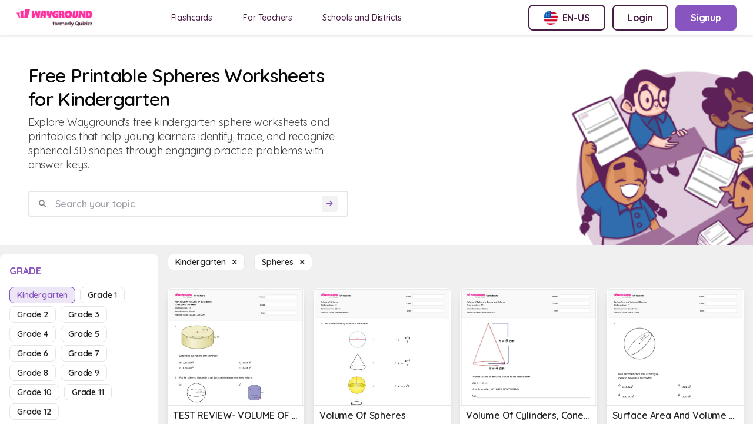

--- FILE ---
content_type: text/html; charset=utf-8
request_url: https://wayground.com/en-us/spheres-worksheets-kindergarten
body_size: 24167
content:
<!doctype html>
<html data-n-head-ssr lang="en-us" data-n-head="%7B%22lang%22:%7B%22ssr%22:%22en-us%22%7D%7D">
  <head >
    <title>50+ Spheres worksheets for Kindergarten on Wayground | Free &amp; Printable</title><meta data-n-head="ssr" charset="utf-8"><meta data-n-head="ssr" name="viewport" content="width=device-width, initial-scale=1"><meta data-n-head="ssr" name="format-detection" content="telephone=no"><meta data-n-head="ssr" charset="utf-8"><meta data-n-head="ssr" name="viewport" content="width=device-width, initial-scale=1"><meta data-n-head="ssr" data-hid="description" name="description" content="Spheres Worksheet For Kindergarten | Free Printable Worksheets by Wayground"><meta data-n-head="ssr" name="format-detection" content="telephone=no"><meta data-n-head="ssr" data-hid="t-type" name="twitter:image" content="https://cf.quizizz.com/img/q_og_generic.png"><link data-n-head="ssr" rel="icon" type="image/x-icon" href="/favicon.ico"><link data-n-head="ssr" rel="preload" as="style" href="https://fonts.googleapis.com/css2?family=Open+Sans:ital,wght@0,300;0,400;0,600;0,700;0,800;1,400;1,800&amp;display=swap"><link data-n-head="ssr" rel="defer" as="script" href="https://www.googletagmanager.com/gtag/js?id=UA-118650281-1&amp;l=dataLayer"><link data-n-head="ssr" rel="defer" as="script" href="https://www.google-analytics.com/analytics.js"><link data-n-head="ssr" data-hid="canonical" rel="canonical" href="https://wayground.com/en-us/spheres-worksheets-kindergarten"><link data-n-head="ssr" rel="alternate" hreflang="x-default" href="https://wayground.com/en/spheres-worksheets-kindergarten"><link data-n-head="ssr" rel="alternate" hreflang="en-us" href="https://wayground.com/en-us/spheres-worksheets-kindergarten"><link data-n-head="ssr" rel="alternate" hreflang="en-in" href="https://wayground.com/en-in/spheres-worksheets-kindergarten"><link data-n-head="ssr" rel="alternate" hreflang="en-gb" href="https://wayground.com/en-gb/spheres-worksheets-kindergarten"><link data-n-head="ssr" rel="alternate" hreflang="es-es" href="https://wayground.com/es-es/esferas-hojas-de-trabajo-guardería"><link data-n-head="ssr" rel="alternate" hreflang="es-us" href="https://wayground.com/es-us/esferas-hojas-de-trabajo-guardería"><link data-n-head="ssr" rel="alternate" hreflang="id-id" href="https://wayground.com/id-id/bola-bola-lembar-kerja-taman-kanak-kanak"><link data-n-head="ssr" rel="alternate" hreflang="th-th" href="https://wayground.com/th-th/ทรงกลม-เวิร์กชีท-โรงเรียนอนุบาล"><link data-n-head="ssr" rel="alternate" hreflang="vi-vn" href="https://wayground.com/vi-vn/hình-cầu-Phiếu-bài-tập-Mẫu-giáo"><link data-n-head="ssr" rel="alternate" hreflang="pt-br" href="https://wayground.com/pt-br/esferas-fichas-de-trabalho-Jardim-da-infância"><link data-n-head="ssr" rel="alternate" hreflang="pl-pl" href="https://wayground.com/pl-pl/sfery-karty-pracy-przedszkole"><link rel="preload" href="https://cf.quizizz.com/app-bundle/ssr-service/c475c5e.js" as="script"><link rel="preload" href="https://cf.quizizz.com/app-bundle/ssr-service/8e48dcf.js" as="script"><link rel="preload" href="https://cf.quizizz.com/app-bundle/ssr-service/802fa28.js" as="script"><link rel="preload" href="https://cf.quizizz.com/app-bundle/ssr-service/css/52c7c4e.css" as="style"><link rel="preload" href="https://cf.quizizz.com/app-bundle/ssr-service/438f16a.js" as="script"><link rel="preload" href="https://cf.quizizz.com/app-bundle/ssr-service/aa696dc.js" as="script"><link rel="preload" href="https://cf.quizizz.com/app-bundle/ssr-service/css/0806284.css" as="style"><link rel="preload" href="https://cf.quizizz.com/app-bundle/ssr-service/faf5f5a.js" as="script"><link rel="preload" href="https://cf.quizizz.com/app-bundle/ssr-service/8f75b51.js" as="script"><link rel="preload" href="https://cf.quizizz.com/app-bundle/ssr-service/4643173.js" as="script"><link rel="preload" href="https://cf.quizizz.com/app-bundle/ssr-service/c841fc9.js" as="script"><link rel="preload" href="https://cf.quizizz.com/app-bundle/ssr-service/ac85b7e.js" as="script"><link rel="preload" href="https://cf.quizizz.com/app-bundle/ssr-service/479b7fd.js" as="script"><link rel="preload" href="https://cf.quizizz.com/app-bundle/ssr-service/2bae105.js" as="script"><link rel="preload" href="https://cf.quizizz.com/app-bundle/ssr-service/6be5fe4.js" as="script"><link rel="preload" href="https://cf.quizizz.com/app-bundle/ssr-service/38d2da4.js" as="script"><link rel="preload" href="https://cf.quizizz.com/app-bundle/ssr-service/27f0632.js" as="script"><link rel="preload" href="https://cf.quizizz.com/app-bundle/ssr-service/7505937.js" as="script"><link rel="preload" href="https://cf.quizizz.com/app-bundle/ssr-service/643c8fd.js" as="script"><link rel="preload" href="https://cf.quizizz.com/app-bundle/ssr-service/a5d926f.js" as="script"><link rel="preload" href="https://cf.quizizz.com/app-bundle/ssr-service/css/b792422.css" as="style"><link rel="preload" href="https://cf.quizizz.com/app-bundle/ssr-service/378dca4.js" as="script"><link rel="preload" href="https://cf.quizizz.com/app-bundle/ssr-service/css/e8960c0.css" as="style"><link rel="preload" href="https://cf.quizizz.com/app-bundle/ssr-service/2297600.js" as="script"><link rel="preload" href="https://cf.quizizz.com/app-bundle/ssr-service/e1b27ee.js" as="script"><link rel="preload" href="https://cf.quizizz.com/app-bundle/ssr-service/css/48e28fb.css" as="style"><link rel="preload" href="https://cf.quizizz.com/app-bundle/ssr-service/fccf69d.js" as="script"><link rel="preload" href="https://cf.quizizz.com/app-bundle/ssr-service/css/5c9323c.css" as="style"><link rel="preload" href="https://cf.quizizz.com/app-bundle/ssr-service/0a17505.js" as="script"><link rel="preload" href="https://cf.quizizz.com/app-bundle/ssr-service/fd140f9.js" as="script"><link rel="preload" href="https://cf.quizizz.com/app-bundle/ssr-service/css/f1d8f25.css" as="style"><link rel="preload" href="https://cf.quizizz.com/app-bundle/ssr-service/b8f1cd5.js" as="script"><link rel="preload" href="https://cf.quizizz.com/app-bundle/ssr-service/2bafb79.js" as="script"><link rel="preload" href="https://cf.quizizz.com/app-bundle/ssr-service/9c4de22.js" as="script"><link rel="preload" href="https://cf.quizizz.com/app-bundle/ssr-service/e839764.js" as="script"><link rel="stylesheet" href="https://cf.quizizz.com/app-bundle/ssr-service/css/52c7c4e.css"><link rel="stylesheet" href="https://cf.quizizz.com/app-bundle/ssr-service/css/0806284.css"><link rel="stylesheet" href="https://cf.quizizz.com/app-bundle/ssr-service/css/b792422.css"><link rel="stylesheet" href="https://cf.quizizz.com/app-bundle/ssr-service/css/e8960c0.css"><link rel="stylesheet" href="https://cf.quizizz.com/app-bundle/ssr-service/css/48e28fb.css"><link rel="stylesheet" href="https://cf.quizizz.com/app-bundle/ssr-service/css/5c9323c.css"><link rel="stylesheet" href="https://cf.quizizz.com/app-bundle/ssr-service/css/f1d8f25.css">
  </head>
  <body >
    <div data-server-rendered="true" id="__nuxt"><!----><div id="__layout"><div class="flex flex-col h-screen overflow-hidden main-container inset-0" data-v-46985398><div class="fixed top-0 bottom-0 w-screen h-screen bg-dark-50%" style="z-index:10;display:none;" data-v-46985398></div> <nav data-v-c3f9cc94 data-v-46985398><div id="nav-container-id" class="fixed z-50 w-full flex items-center justify-between bg-light-3 px-2 py-0 md:py-2 md:px-7 shadow-soft-lowest" data-v-c3f9cc94><div class="flex items-center" data-v-c3f9cc94><div class="h-7.5 hidden md:block logo" data-v-c3f9cc94><a href="/en-us/worksheets" data-v-c3f9cc94><img aria-hidden="true" width="auto" height="30" src="https://cf.quizizz.com/img/wayground/brand/plans/logo-logged-out.png" alt="logo" class="object-contain h-full" data-v-c3f9cc94></a></div> <div class="h-6 block md:hidden logo" data-v-c3f9cc94><a href="/en-us/worksheets" data-v-c3f9cc94><picture data-v-c3f9cc94><source width="112" height="30" srcset="https://cf.quizizz.com/img/practice/quizizz-logo-purple.webp" type="image/webp" data-v-c3f9cc94> <source width="112" height="30" srcset="https://cf.quizizz.com/img/practice/quizizz-logo-purple.png" type="image/png" data-v-c3f9cc94> <img aria-hidden="true" width="112" height="30" src="https://cf.quizizz.com/img/practice/quizizz-logo-purple.webp" alt="logo" class="object-contain h-full" data-v-c3f9cc94></picture></a></div> <ul class="hidden md:flex ml-12 nav-items space-x-7" data-v-c3f9cc94><li data-v-c3f9cc94><a href="https://wayground.com/en-us/flashcards" tabindex="2" rel="noopener noreferrer" target="_blank" class="nav-link" data-v-c3f9cc94>
  Flashcards
</a></li> <li data-v-c3f9cc94><a href="https://quizizz.com/teachers?source=worksheet-page-header" tabindex="2" rel="noopener noreferrer" target="_blank" class="nav-link" data-v-c3f9cc94><span class="_i18n-container LANG_en" data-v-c3f9cc94>For Teachers</span></a></li> <li data-v-c3f9cc94><a href="https://quizizz.com/home/schools-and-districts?source=worksheet-page-header" tabindex="2" rel="noopener noreferrer" target="_blank" class="nav-link" data-v-c3f9cc94><span class="_i18n-container LANG_en" data-v-c3f9cc94>Schools and Districts</span></a></li></ul></div> <ul class="hidden md:flex space-x-3" data-v-c3f9cc94><li data-v-c3f9cc94><button type="button" to="" href="" class="flex items-center space-x-2 border-2 font-bold whitespace-nowrap border-purple text-purple rounded-lg hover:bg-light-1 text-base py-2 px-6" data-v-c3f9cc94><img src="https://cf.quizizz.com/img/flags/US.png" alt="English (US)" class="w-6 h-6" data-v-c3f9cc94> <span class="hidden md:inline uppercase" data-v-c3f9cc94>en-us</span></button></li> <li style="display:none;" data-v-c3f9cc94><a type="button" to="" href="https://wayground.com/join?source=worksheet-header" class="flex items-center space-x-2 border-2 font-bold whitespace-nowrap border-purple text-purple rounded-lg hover:bg-light-1 text-base py-2 px-6" data-v-c3f9cc94><span class="_i18n-container LANG_en" data-v-c3f9cc94>Enter Code</span>...
        </a></li> <li style="display:;" data-v-c3f9cc94><a type="button" to="" href="https://wayground.com/login?q=/en-us/spheres-worksheets-kindergarten&amp;ctaSource=ws_header_login_cta&amp;prevSource=worksheet-page" class="flex items-center space-x-2 border-2 font-bold whitespace-nowrap border-purple text-purple rounded-lg hover:bg-light-1 text-base py-2 px-6" data-v-c3f9cc94><span class="_i18n-container LANG_en" data-v-c3f9cc94>Login</span></a></li> <li style="display:;" data-v-c3f9cc94><a type="button" to="" href="https://wayground.com/signup?q=/en-us/spheres-worksheets-kindergarten&amp;ctaSource=ws_header_login_cta&amp;prevSource=worksheet-page" class="flex items-center space-x-2 border-2 font-bold whitespace-nowrap border-lilac bg-lilac hover:bg-lilac-dark text-light-3 rounded-lg text-base py-2 px-6" data-v-c3f9cc94><span class="_i18n-container LANG_en" data-v-c3f9cc94>Signup</span></a></li></ul> <ul class="flex md:hidden items-center space-x-4" data-v-c3f9cc94><li class="cursor-pointer" data-v-c3f9cc94><i class="text-dark-4 text-base flex items-center fa-regular fa-language " style="font-size:12px;" data-v-0d0322ef data-v-c3f9cc94></i></li> <li class="py-2" data-v-c3f9cc94><a type="button" to="" href="https://wayground.com/join?source=worksheet-header" class="flex items-center space-x-2 border-2 font-bold whitespace-nowrap border-lilac-faded bg-lilac-faded text-lilac rounded-lg hover:bg-lilac-20% text-xs md:text-base py-1 md:py-2 px-2 md:px-4" data-v-c3f9cc94><span class="_i18n-container LANG_en" data-v-c3f9cc94>Enter Code</span></a></li></ul></div> <!----></nav> <div id="app-body-container" class="pt-15" data-v-46985398><main data-fetch-key="spheres-worksheets-kindergarten" class="flex flex-col" data-v-3aa856a5 data-v-46985398><div class="font-sans" data-v-0339221e data-v-3aa856a5><!----> <!----></div> <div class="flex flex-col" data-v-703afa2e data-v-3aa856a5><div class="flex justify-between bg-light-3 mb-4" data-v-703afa2e><div class="flex flex-col w-full md:w-6/12 p-4 md:p-12" data-v-703afa2e><h1 class="text-dark-1 font-semibold text-4xl" data-v-703afa2e><span data-v-703afa2e>Free Printable Spheres Worksheets for Kindergarten</span></h1> <p class="text-lg text-dark-3 mt-2" data-v-703afa2e>
        Explore Wayground's free kindergarten sphere worksheets and printables that help young learners identify, trace, and recognize spherical 3D shapes through engaging practice problems with answer keys.
      </p> <form class="search-container w-full flex items-center space-x-2 rounded border-2 border-dark-6 px-4 mt-8" data-v-703afa2e><i class="text-dark-50% flex items-center fa-solid fa-magnifying-glass " style="font-size:12px;" data-v-0d0322ef data-v-703afa2e></i> <input type="text" placeholder="Search your topic" value="" class="flex-1 p-2 font-semibold" data-v-703afa2e> <button disabled="disabled" type="submit" class="bg-light-1 rounded flex items-center justify-center" data-v-703afa2e><i class="text-lilac text-xs p-2 flex items-center fa-solid fa-arrow-right " style="font-size:12px;" data-v-0d0322ef data-v-703afa2e></i></button></form> <div class="flex space-x-4 mt-8 items-center md:hidden" data-v-703afa2e><i class="flex items-center fa-regular fa-sliders " style="font-size:20px;" data-v-0d0322ef data-v-703afa2e></i> <span class="mr-4 pointer-events-auto" data-v-703afa2e><a href="/en-us/spheres-worksheets" class="capitalize bg-light-3 text-sm border border-dark-6 font-semibold rounded-lg text-dark-2 px-3 py-1 hover:bg-light-1 cursor-pointer"><span>kindergarten  </span> <i class="flex items-center fa-sharp fa-xmark fa-solid " style="font-size:12px;" data-v-0d0322ef></i></a></span> <span class="pointer-events-auto" data-v-703afa2e><a href="/en-us/kindergarten-worksheets" class="capitalize bg-light-3 text-sm border border-dark-6 font-semibold rounded-lg text-dark-2 px-3 py-1 hover:bg-light-1 cursor-pointer"><span>Spheres  </span> <i class="flex items-center fa-sharp fa-xmark fa-solid " style="font-size:12px;" data-v-0d0322ef></i></a></span></div></div> <div class="max-w-112 hidden md:block" data-v-703afa2e><picture class="w-full h-full" data-v-703afa2e><source srcset="https://cf.quizizz.com/img/practice/hero-image.webp" type="image/webp" class="w-full h-full object-cover" data-v-703afa2e> <source srcset="https://cf.quizizz.com/img/practice/hero-image.png" type="image/png" class="w-full h-full object-cover" data-v-703afa2e> <img src="https://cf.quizizz.com/img/practice/hero-image.png" alt="quizizz-hero" aria-hidden="true" loading="eager" class="w-full h-full object-cover" data-v-703afa2e></picture></div></div></div> <section class="flex flex-row" data-v-3aa856a5><aside class="sidebar w-68 hidden md:block relative" data-v-3aa856a5><aside id="filter-section" class="bg-light-3 rounded-t-lg w-full sticky top-4 max-h-screen flex flex-col py-3 px-4" data-v-3aa856a5><div class="flex flex-row flex-shrink-0"><h3 class="text-lilac font-bold uppercase inline pt-1">
      grade
    </h3> <span class="ml-auto md:hidden "><i class="flex items-center fa-sharp fa-xmark fa-solid fa-2xl ml-auto pb-1" style="font-size:18px;" data-v-0d0322ef></i></span></div> <ul class="flex flex-wrap mt-4 flex-shrink-0"><li class="mr-2 mb-2"><a href="/en-us/spheres-worksheets-kindergarten" aria-current="page" class="capitalize text-sm border font-semibold rounded-lg px-3 py-1 cursor-pointer nuxt-link-exact-active nuxt-link-active border-lilac text-lilac bg-lilac-faded">
        kindergarten
      </a></li><li class="mr-2 mb-2"><a href="/en-us/spheres-worksheets-grade-1" class="capitalize text-sm border font-semibold rounded-lg px-3 py-1 cursor-pointer border-dark-6 text-dark-2 hover:bg-light-1">
        grade 1
      </a></li><li class="mr-2 mb-2"><a href="/en-us/spheres-worksheets-grade-2" class="capitalize text-sm border font-semibold rounded-lg px-3 py-1 cursor-pointer border-dark-6 text-dark-2 hover:bg-light-1">
        grade 2
      </a></li><li class="mr-2 mb-2"><a href="/en-us/spheres-worksheets-grade-3" class="capitalize text-sm border font-semibold rounded-lg px-3 py-1 cursor-pointer border-dark-6 text-dark-2 hover:bg-light-1">
        grade 3
      </a></li><li class="mr-2 mb-2"><a href="/en-us/spheres-worksheets-grade-4" class="capitalize text-sm border font-semibold rounded-lg px-3 py-1 cursor-pointer border-dark-6 text-dark-2 hover:bg-light-1">
        grade 4
      </a></li><li class="mr-2 mb-2"><a href="/en-us/spheres-worksheets-grade-5" class="capitalize text-sm border font-semibold rounded-lg px-3 py-1 cursor-pointer border-dark-6 text-dark-2 hover:bg-light-1">
        grade 5
      </a></li><li class="mr-2 mb-2"><a href="/en-us/spheres-worksheets-grade-6" class="capitalize text-sm border font-semibold rounded-lg px-3 py-1 cursor-pointer border-dark-6 text-dark-2 hover:bg-light-1">
        grade 6
      </a></li><li class="mr-2 mb-2"><a href="/en-us/spheres-worksheets-grade-7" class="capitalize text-sm border font-semibold rounded-lg px-3 py-1 cursor-pointer border-dark-6 text-dark-2 hover:bg-light-1">
        grade 7
      </a></li><li class="mr-2 mb-2"><a href="/en-us/spheres-worksheets-grade-8" class="capitalize text-sm border font-semibold rounded-lg px-3 py-1 cursor-pointer border-dark-6 text-dark-2 hover:bg-light-1">
        grade 8
      </a></li><li class="mr-2 mb-2"><a href="/en-us/spheres-worksheets-grade-9" class="capitalize text-sm border font-semibold rounded-lg px-3 py-1 cursor-pointer border-dark-6 text-dark-2 hover:bg-light-1">
        grade 9
      </a></li><li class="mr-2 mb-2"><a href="/en-us/spheres-worksheets-grade-10" class="capitalize text-sm border font-semibold rounded-lg px-3 py-1 cursor-pointer border-dark-6 text-dark-2 hover:bg-light-1">
        grade 10
      </a></li><li class="mr-2 mb-2"><a href="/en-us/spheres-worksheets-grade-11" class="capitalize text-sm border font-semibold rounded-lg px-3 py-1 cursor-pointer border-dark-6 text-dark-2 hover:bg-light-1">
        grade 11
      </a></li><li class="mr-2 mb-2"><a href="/en-us/spheres-worksheets-grade-12" class="capitalize text-sm border font-semibold rounded-lg px-3 py-1 cursor-pointer border-dark-6 text-dark-2 hover:bg-light-1">
        grade 12
      </a></li></ul> <div class="w-full h-0.5 rounded bg-dark-6 my-6 flex-shrink-0"></div> <h3 class="text-lilac font-bold uppercase flex-shrink-0"><span class="_i18n-container LANG_en">Subjects</span></h3> <ul class="flex flex-col mt-4 overflow-y-auto flex-grow"><li class="mb-2"><a href="/en-us/math-worksheets-kindergarten" class="flex items-center space-x-2 mr-2 mb-2 text-sm rounded-lg px-3 py-1 hover:bg-light-1 cursor-pointer bg-lilac-faded text-lilac font-semibold"><i class="text-tn flex items-center fa-solid fa-caret-down " style="font-size:12px;" data-v-0d0322ef></i> <h3 class="capitalize">
      Math
    </h3></a> <!----> <div class="ml-2 block"><div class="cursor-pointer font-semibold text-sm"><a href="/en-us/addition-worksheets-kindergarten" class="flex items-center text-dark-2 font-normal"><i class="text-tn flex items-center fa-solid fa-caret-right " style="font-size:12px;" data-v-0d0322ef></i> <span class="ml-2 capitalize">Addition</span></a> <!----> <!----></div></div><div class="ml-2 block"><div class="cursor-pointer font-semibold text-sm"><a href="/en-us/algebra-worksheets-kindergarten" class="flex items-center text-dark-2 font-normal"><i class="text-tn flex items-center fa-solid fa-caret-right " style="font-size:12px;" data-v-0d0322ef></i> <span class="ml-2 capitalize">Algebra</span></a> <!----> <!----></div></div><div class="ml-2 block"><div class="cursor-pointer font-semibold text-sm"><a href="/en-us/arithmetic-and-number-theory-worksheets-kindergarten" class="flex items-center text-dark-2 font-normal"><i class="text-tn flex items-center fa-solid fa-caret-right " style="font-size:12px;" data-v-0d0322ef></i> <span class="ml-2 capitalize">Arithmetic and Number Theory</span></a> <!----> <!----></div></div><div class="ml-2 block"><div class="cursor-pointer font-semibold text-sm"><a href="/en-us/data-and-graphing-worksheets-kindergarten" class="flex items-center text-dark-2 font-normal"><i class="text-tn flex items-center fa-solid fa-caret-right " style="font-size:12px;" data-v-0d0322ef></i> <span class="ml-2 capitalize">Data and Graphing</span></a> <!----> <!----></div></div><div class="ml-2 block"><div class="cursor-pointer font-semibold text-sm"><a href="/en-us/division-worksheets-kindergarten" class="flex items-center text-dark-2 font-normal"><i class="text-tn flex items-center fa-solid fa-caret-right " style="font-size:12px;" data-v-0d0322ef></i> <span class="ml-2 capitalize">Division</span></a> <!----> <!----></div></div><div class="ml-2 block"><div class="cursor-pointer font-semibold text-sm"><a href="/en-us/financial-literacy-worksheets-kindergarten" class="flex items-center text-dark-2 font-normal"><i class="text-tn flex items-center fa-solid fa-caret-right " style="font-size:12px;" data-v-0d0322ef></i> <span class="ml-2 capitalize">Financial Literacy</span></a> <!----> <!----></div></div><div class="ml-2 block"><div class="cursor-pointer font-semibold text-sm"><a href="/en-us/fractions-worksheets-kindergarten" class="flex items-center text-dark-2 font-normal"><i class="text-tn flex items-center fa-solid fa-caret-right " style="font-size:12px;" data-v-0d0322ef></i> <span class="ml-2 capitalize">Fractions</span></a> <!----> <!----></div></div><div class="ml-2 block"><div class="cursor-pointer font-semibold text-sm"><a href="/en-us/functions-operations-worksheets-kindergarten" class="flex items-center text-dark-2 font-normal"><i class="text-tn flex items-center fa-solid fa-caret-right " style="font-size:12px;" data-v-0d0322ef></i> <span class="ml-2 capitalize">Functions Operations</span></a> <!----> <!----></div></div><div class="ml-2 block"><div class="cursor-pointer font-semibold text-sm"><a href="/en-us/fundamentals-and-building-blocks-worksheets-kindergarten" class="flex items-center text-dark-2 font-normal"><i class="text-tn flex items-center fa-solid fa-caret-right " style="font-size:12px;" data-v-0d0322ef></i> <span class="ml-2 capitalize">Fundamentals and Building Blocks</span></a> <!----> <!----></div></div><div class="ml-2 block"><div class="cursor-pointer font-semibold text-sm"><a href="/en-us/geometry-worksheets-kindergarten" class="flex items-center text-lilac font-semibold"><i class="text-tn flex items-center fa-solid fa-caret-down " style="font-size:12px;" data-v-0d0322ef></i> <span class="ml-2 capitalize">Geometry</span></a> <!----> <div class="ml-2 block"><div class="cursor-pointer font-semibold text-sm block"><a href="/en-us/angle-calculations-worksheets-kindergarten" class="flex items-center text-dark-2 font-normal"><i class="text-tn flex items-center fa-solid fa-caret-right " style="font-size:12px;" data-v-0d0322ef></i> <span class="ml-2 capitalize">Angle Calculations</span></a> <!----> <!----></div><div class="cursor-pointer font-semibold text-sm block"><a href="/en-us/area-worksheets-kindergarten" class="flex items-center text-dark-2 font-normal"><i class="text-tn flex items-center fa-solid fa-caret-right " style="font-size:12px;" data-v-0d0322ef></i> <span class="ml-2 capitalize">Area</span></a> <!----> <!----></div><div class="cursor-pointer font-semibold text-sm block"><a href="/en-us/area-formulas-worksheets-kindergarten" class="flex items-center text-dark-2 font-normal"><i class="text-tn flex items-center fa-solid fa-caret-right " style="font-size:12px;" data-v-0d0322ef></i> <span class="ml-2 capitalize">Area Formulas</span></a> <!----> <!----></div><div class="cursor-pointer font-semibold text-sm block"><a href="/en-us/area-of-2d-figures-worksheets-kindergarten" class="flex items-center text-dark-2 font-normal"><i class="text-tn flex items-center fa-solid fa-caret-right " style="font-size:12px;" data-v-0d0322ef></i> <span class="ml-2 capitalize">Area of 2d Figures</span></a> <!----> <!----></div><div class="cursor-pointer font-semibold text-sm block"><a href="/en-us/area-of-a-square-worksheets-kindergarten" class="flex items-center text-dark-2 font-normal"><i class="text-tn flex items-center fa-solid fa-caret-right " style="font-size:12px;" data-v-0d0322ef></i> <span class="ml-2 capitalize">Area of a Square</span></a> <!----> <!----></div><div class="cursor-pointer font-semibold text-sm block"><a href="/en-us/area-of-plane-figures-worksheets-kindergarten" class="flex items-center text-dark-2 font-normal"><i class="text-tn flex items-center fa-solid fa-caret-right " style="font-size:12px;" data-v-0d0322ef></i> <span class="ml-2 capitalize">Area of Plane Figures</span></a> <!----> <!----></div><div class="cursor-pointer font-semibold text-sm block"><a href="/en-us/area-with-fractional-side-lengths-worksheets-kindergarten" class="flex items-center text-dark-2 font-normal"><i class="text-tn flex items-center fa-solid fa-caret-right " style="font-size:12px;" data-v-0d0322ef></i> <span class="ml-2 capitalize">Area with Fractional Side Lengths</span></a> <!----> <!----></div><div class="cursor-pointer font-semibold text-sm block"><a href="/en-us/basic-geometric-concepts-worksheets-kindergarten" class="flex items-center text-dark-2 font-normal"><i class="text-tn flex items-center fa-solid fa-caret-right " style="font-size:12px;" data-v-0d0322ef></i> <span class="ml-2 capitalize">Basic Geometric Concepts</span></a> <!----> <!----></div><div class="cursor-pointer font-semibold text-sm block"><a href="/en-us/basic-shapes-worksheets-kindergarten" class="flex items-center text-dark-2 font-normal"><i class="text-tn flex items-center fa-solid fa-caret-right " style="font-size:12px;" data-v-0d0322ef></i> <span class="ml-2 capitalize">Basic Shapes</span></a> <!----> <!----></div><div class="cursor-pointer font-semibold text-sm block"><a href="/en-us/classifying-shapes-worksheets-kindergarten" class="flex items-center text-dark-2 font-normal"><i class="text-tn flex items-center fa-solid fa-caret-right " style="font-size:12px;" data-v-0d0322ef></i> <span class="ml-2 capitalize">Classifying Shapes</span></a> <!----> <!----></div><div class="cursor-pointer font-semibold text-sm block"><a href="/en-us/combining-shapes-worksheets-kindergarten" class="flex items-center text-dark-2 font-normal"><i class="text-tn flex items-center fa-solid fa-caret-right " style="font-size:12px;" data-v-0d0322ef></i> <span class="ml-2 capitalize">Combining Shapes</span></a> <!----> <!----></div><div class="cursor-pointer font-semibold text-sm block"><a href="/en-us/composing-shapes-worksheets-kindergarten" class="flex items-center text-dark-2 font-normal"><i class="text-tn flex items-center fa-solid fa-caret-right " style="font-size:12px;" data-v-0d0322ef></i> <span class="ml-2 capitalize">Composing Shapes</span></a> <!----> <!----></div><div class="cursor-pointer font-semibold text-sm block"><a href="/en-us/congruent-segments-worksheets-kindergarten" class="flex items-center text-dark-2 font-normal"><i class="text-tn flex items-center fa-solid fa-caret-right " style="font-size:12px;" data-v-0d0322ef></i> <span class="ml-2 capitalize">Congruent Segments</span></a> <!----> <!----></div><div class="cursor-pointer font-semibold text-sm block"><a href="/en-us/cuboids-worksheets-kindergarten" class="flex items-center text-dark-2 font-normal"><i class="text-tn flex items-center fa-solid fa-caret-right " style="font-size:12px;" data-v-0d0322ef></i> <span class="ml-2 capitalize">Cuboids</span></a> <!----> <!----></div><div class="cursor-pointer font-semibold text-sm block"><a href="/en-us/decomposing-shapes-worksheets-kindergarten" class="flex items-center text-dark-2 font-normal"><i class="text-tn flex items-center fa-solid fa-caret-right " style="font-size:12px;" data-v-0d0322ef></i> <span class="ml-2 capitalize">Decomposing Shapes</span></a> <!----> <!----></div><div class="cursor-pointer font-semibold text-sm block"><a href="/en-us/diameter-worksheets-kindergarten" class="flex items-center text-dark-2 font-normal"><i class="text-tn flex items-center fa-solid fa-caret-right " style="font-size:12px;" data-v-0d0322ef></i> <span class="ml-2 capitalize">Diameter</span></a> <!----> <!----></div><div class="cursor-pointer font-semibold text-sm block"><a href="/en-us/directional-concepts-worksheets-kindergarten" class="flex items-center text-dark-2 font-normal"><i class="text-tn flex items-center fa-solid fa-caret-right " style="font-size:12px;" data-v-0d0322ef></i> <span class="ml-2 capitalize">Directional Concepts</span></a> <!----> <!----></div><div class="cursor-pointer font-semibold text-sm block"><a href="/en-us/geometric-figures-worksheets-kindergarten" class="flex items-center text-dark-2 font-normal"><i class="text-tn flex items-center fa-solid fa-caret-right " style="font-size:12px;" data-v-0d0322ef></i> <span class="ml-2 capitalize">Geometric Figures</span></a> <!----> <!----></div><div class="cursor-pointer font-semibold text-sm block"><a href="/en-us/geometry-2d-shapes-worksheets-kindergarten" class="flex items-center text-dark-2 font-normal"><i class="text-tn flex items-center fa-solid fa-caret-right " style="font-size:12px;" data-v-0d0322ef></i> <span class="ml-2 capitalize">Geometry 2D Shapes</span></a> <!----> <!----></div><div class="cursor-pointer font-semibold text-sm block"><a href="/en-us/geometry-3d-shapes-worksheets-kindergarten" class="flex items-center text-lilac font-semibold"><i class="text-tn flex items-center fa-solid fa-caret-down " style="font-size:12px;" data-v-0d0322ef></i> <span class="ml-2 capitalize">Geometry 3D Shapes</span></a> <!----> <div class="ml-2 block"><div class="cursor-pointer font-semibold text-sm block"><a href="/en-us/cones-worksheets-kindergarten" class="flex items-center text-dark-2 font-normal"><i class="text-tn flex items-center fa-solid fa-caret-right " style="font-size:12px;" data-v-0d0322ef></i> <span class="ml-2 capitalize">Cones</span></a> <!----> <!----></div><div class="cursor-pointer font-semibold text-sm block"><a href="/en-us/cubes-worksheets-kindergarten" class="flex items-center text-dark-2 font-normal"><i class="text-tn flex items-center fa-solid fa-caret-right " style="font-size:12px;" data-v-0d0322ef></i> <span class="ml-2 capitalize">Cubes</span></a> <!----> <!----></div><div class="cursor-pointer font-semibold text-sm block"><a href="/en-us/cylinders-worksheets-kindergarten" class="flex items-center text-dark-2 font-normal"><i class="text-tn flex items-center fa-solid fa-caret-right " style="font-size:12px;" data-v-0d0322ef></i> <span class="ml-2 capitalize">Cylinders</span></a> <!----> <!----></div><div class="cursor-pointer font-semibold text-sm block"><a href="/en-us/rectangular-prisms-worksheets-kindergarten" class="flex items-center text-dark-2 font-normal"><i class="text-tn flex items-center fa-solid fa-caret-right " style="font-size:12px;" data-v-0d0322ef></i> <span class="ml-2 capitalize">Rectangular Prisms</span></a> <!----> <!----></div><div class="cursor-pointer font-semibold text-sm block"><a href="/en-us/spheres-worksheets-kindergarten" aria-current="page" class="flex items-center nuxt-link-exact-active nuxt-link-active text-lilac font-semibold"><i class="text-tn flex items-center fa-solid fa-circle-small " style="font-size:12px;" data-v-0d0322ef></i> <span class="ml-2 capitalize">Spheres</span></a> <!----> <!----></div> <!----></div></div><div class="cursor-pointer font-semibold text-sm hidden"><a href="/en-us/line-segments-worksheets-kindergarten" class="flex items-center text-dark-2 font-normal"><i class="text-tn flex items-center fa-solid fa-caret-right " style="font-size:12px;" data-v-0d0322ef></i> <span class="ml-2 capitalize">Line Segments</span></a> <!----> <!----></div><div class="cursor-pointer font-semibold text-sm hidden"><a href="/en-us/maze-activities-worksheets-kindergarten" class="flex items-center text-dark-2 font-normal"><i class="text-tn flex items-center fa-solid fa-caret-right " style="font-size:12px;" data-v-0d0322ef></i> <span class="ml-2 capitalize">Maze Activities</span></a> <!----> <!----></div><div class="cursor-pointer font-semibold text-sm hidden"><a href="/en-us/naming-shapes-worksheets-kindergarten" class="flex items-center text-dark-2 font-normal"><i class="text-tn flex items-center fa-solid fa-caret-right " style="font-size:12px;" data-v-0d0322ef></i> <span class="ml-2 capitalize">Naming Shapes</span></a> <!----> <!----></div><div class="cursor-pointer font-semibold text-sm hidden"><a href="/en-us/nets-worksheets-kindergarten" class="flex items-center text-dark-2 font-normal"><i class="text-tn flex items-center fa-solid fa-caret-right " style="font-size:12px;" data-v-0d0322ef></i> <span class="ml-2 capitalize">Nets</span></a> <!----> <!----></div><div class="cursor-pointer font-semibold text-sm hidden"><a href="/en-us/nets-of-3d-figures-worksheets-kindergarten" class="flex items-center text-dark-2 font-normal"><i class="text-tn flex items-center fa-solid fa-caret-right " style="font-size:12px;" data-v-0d0322ef></i> <span class="ml-2 capitalize">Nets of 3d Figures</span></a> <!----> <!----></div><div class="cursor-pointer font-semibold text-sm hidden"><a href="/en-us/partitioning-shapes-worksheets-kindergarten" class="flex items-center text-dark-2 font-normal"><i class="text-tn flex items-center fa-solid fa-caret-right " style="font-size:12px;" data-v-0d0322ef></i> <span class="ml-2 capitalize">Partitioning Shapes</span></a> <!----> <!----></div><div class="cursor-pointer font-semibold text-sm hidden"><a href="/en-us/pattern-blocks-worksheets-kindergarten" class="flex items-center text-dark-2 font-normal"><i class="text-tn flex items-center fa-solid fa-caret-right " style="font-size:12px;" data-v-0d0322ef></i> <span class="ml-2 capitalize">Pattern Blocks</span></a> <!----> <!----></div><div class="cursor-pointer font-semibold text-sm hidden"><a href="/en-us/perimeter-worksheets-kindergarten" class="flex items-center text-dark-2 font-normal"><i class="text-tn flex items-center fa-solid fa-caret-right " style="font-size:12px;" data-v-0d0322ef></i> <span class="ml-2 capitalize">Perimeter</span></a> <!----> <!----></div><div class="cursor-pointer font-semibold text-sm hidden"><a href="/en-us/pi-worksheets-kindergarten" class="flex items-center text-dark-2 font-normal"><i class="text-tn flex items-center fa-solid fa-caret-right " style="font-size:12px;" data-v-0d0322ef></i> <span class="ml-2 capitalize">Pi</span></a> <!----> <!----></div><div class="cursor-pointer font-semibold text-sm hidden"><a href="/en-us/polygon-identification-worksheets-kindergarten" class="flex items-center text-dark-2 font-normal"><i class="text-tn flex items-center fa-solid fa-caret-right " style="font-size:12px;" data-v-0d0322ef></i> <span class="ml-2 capitalize">Polygon Identification</span></a> <!----> <!----></div><div class="cursor-pointer font-semibold text-sm hidden"><a href="/en-us/quadrilateral-hierarchy-worksheets-kindergarten" class="flex items-center text-dark-2 font-normal"><i class="text-tn flex items-center fa-solid fa-caret-right " style="font-size:12px;" data-v-0d0322ef></i> <span class="ml-2 capitalize">Quadrilateral Hierarchy</span></a> <!----> <!----></div><div class="cursor-pointer font-semibold text-sm hidden"><a href="/en-us/quadrilateral-identification-worksheets-kindergarten" class="flex items-center text-dark-2 font-normal"><i class="text-tn flex items-center fa-solid fa-caret-right " style="font-size:12px;" data-v-0d0322ef></i> <span class="ml-2 capitalize">Quadrilateral Identification</span></a> <!----> <!----></div><div class="cursor-pointer font-semibold text-sm hidden"><a href="/en-us/radius-worksheets-kindergarten" class="flex items-center text-dark-2 font-normal"><i class="text-tn flex items-center fa-solid fa-caret-right " style="font-size:12px;" data-v-0d0322ef></i> <span class="ml-2 capitalize">Radius</span></a> <!----> <!----></div><div class="cursor-pointer font-semibold text-sm hidden"><a href="/en-us/recognizing-shapes-worksheets-kindergarten" class="flex items-center text-dark-2 font-normal"><i class="text-tn flex items-center fa-solid fa-caret-right " style="font-size:12px;" data-v-0d0322ef></i> <span class="ml-2 capitalize">Recognizing Shapes</span></a> <!----> <!----></div><div class="cursor-pointer font-semibold text-sm hidden"><a href="/en-us/segment-midpoint-worksheets-kindergarten" class="flex items-center text-dark-2 font-normal"><i class="text-tn flex items-center fa-solid fa-caret-right " style="font-size:12px;" data-v-0d0322ef></i> <span class="ml-2 capitalize">Segment Midpoint</span></a> <!----> <!----></div><div class="cursor-pointer font-semibold text-sm hidden"><a href="/en-us/shape-attributes-worksheets-kindergarten" class="flex items-center text-dark-2 font-normal"><i class="text-tn flex items-center fa-solid fa-caret-right " style="font-size:12px;" data-v-0d0322ef></i> <span class="ml-2 capitalize">Shape Attributes</span></a> <!----> <!----></div><div class="cursor-pointer font-semibold text-sm hidden"><a href="/en-us/shape-copying-worksheets-kindergarten" class="flex items-center text-dark-2 font-normal"><i class="text-tn flex items-center fa-solid fa-caret-right " style="font-size:12px;" data-v-0d0322ef></i> <span class="ml-2 capitalize">Shape Copying</span></a> <!----> <!----></div><div class="cursor-pointer font-semibold text-sm hidden"><a href="/en-us/shape-identification-worksheets-kindergarten" class="flex items-center text-dark-2 font-normal"><i class="text-tn flex items-center fa-solid fa-caret-right " style="font-size:12px;" data-v-0d0322ef></i> <span class="ml-2 capitalize">Shape Identification</span></a> <!----> <!----></div><div class="cursor-pointer font-semibold text-sm hidden"><a href="/en-us/shape-patterns-worksheets-kindergarten" class="flex items-center text-dark-2 font-normal"><i class="text-tn flex items-center fa-solid fa-caret-right " style="font-size:12px;" data-v-0d0322ef></i> <span class="ml-2 capitalize">Shape Patterns</span></a> <!----> <!----></div><div class="cursor-pointer font-semibold text-sm hidden"><a href="/en-us/shape-recognition-worksheets-kindergarten" class="flex items-center text-dark-2 font-normal"><i class="text-tn flex items-center fa-solid fa-caret-right " style="font-size:12px;" data-v-0d0322ef></i> <span class="ml-2 capitalize">Shape Recognition</span></a> <!----> <!----></div><div class="cursor-pointer font-semibold text-sm hidden"><a href="/en-us/shape-sorting-and-classification-worksheets-kindergarten" class="flex items-center text-dark-2 font-normal"><i class="text-tn flex items-center fa-solid fa-caret-right " style="font-size:12px;" data-v-0d0322ef></i> <span class="ml-2 capitalize">Shape Sorting and Classification</span></a> <!----> <!----></div><div class="cursor-pointer font-semibold text-sm hidden"><a href="/en-us/sides-of-shapes-worksheets-kindergarten" class="flex items-center text-dark-2 font-normal"><i class="text-tn flex items-center fa-solid fa-caret-right " style="font-size:12px;" data-v-0d0322ef></i> <span class="ml-2 capitalize">Sides of Shapes</span></a> <!----> <!----></div><div class="cursor-pointer font-semibold text-sm hidden"><a href="/en-us/solid-figures-worksheets-kindergarten" class="flex items-center text-dark-2 font-normal"><i class="text-tn flex items-center fa-solid fa-caret-right " style="font-size:12px;" data-v-0d0322ef></i> <span class="ml-2 capitalize">Solid Figures</span></a> <!----> <!----></div><div class="cursor-pointer font-semibold text-sm hidden"><a href="/en-us/solid-shapes-worksheets-kindergarten" class="flex items-center text-dark-2 font-normal"><i class="text-tn flex items-center fa-solid fa-caret-right " style="font-size:12px;" data-v-0d0322ef></i> <span class="ml-2 capitalize">Solid Shapes</span></a> <!----> <!----></div><div class="cursor-pointer font-semibold text-sm hidden"><a href="/en-us/sorting-shapes-worksheets-kindergarten" class="flex items-center text-dark-2 font-normal"><i class="text-tn flex items-center fa-solid fa-caret-right " style="font-size:12px;" data-v-0d0322ef></i> <span class="ml-2 capitalize">Sorting Shapes</span></a> <!----> <!----></div><div class="cursor-pointer font-semibold text-sm hidden"><a href="/en-us/spatial-concepts-worksheets-kindergarten" class="flex items-center text-dark-2 font-normal"><i class="text-tn flex items-center fa-solid fa-caret-right " style="font-size:12px;" data-v-0d0322ef></i> <span class="ml-2 capitalize">Spatial Concepts</span></a> <!----> <!----></div><div class="cursor-pointer font-semibold text-sm hidden"><a href="/en-us/spatial-reasoning-worksheets-kindergarten" class="flex items-center text-dark-2 font-normal"><i class="text-tn flex items-center fa-solid fa-caret-right " style="font-size:12px;" data-v-0d0322ef></i> <span class="ml-2 capitalize">Spatial Reasoning</span></a> <!----> <!----></div><div class="cursor-pointer font-semibold text-sm hidden"><a href="/en-us/square-properties-worksheets-kindergarten" class="flex items-center text-dark-2 font-normal"><i class="text-tn flex items-center fa-solid fa-caret-right " style="font-size:12px;" data-v-0d0322ef></i> <span class="ml-2 capitalize">Square Properties</span></a> <!----> <!----></div><div class="cursor-pointer font-semibold text-sm hidden"><a href="/en-us/symmetry-worksheets-kindergarten" class="flex items-center text-dark-2 font-normal"><i class="text-tn flex items-center fa-solid fa-caret-right " style="font-size:12px;" data-v-0d0322ef></i> <span class="ml-2 capitalize">Symmetry</span></a> <!----> <!----></div><div class="cursor-pointer font-semibold text-sm hidden"><a href="/en-us/tangrams-worksheets-kindergarten" class="flex items-center text-dark-2 font-normal"><i class="text-tn flex items-center fa-solid fa-caret-right " style="font-size:12px;" data-v-0d0322ef></i> <span class="ml-2 capitalize">Tangrams</span></a> <!----> <!----></div><div class="cursor-pointer font-semibold text-sm hidden"><a href="/en-us/tessellation-worksheets-kindergarten" class="flex items-center text-dark-2 font-normal"><i class="text-tn flex items-center fa-solid fa-caret-right " style="font-size:12px;" data-v-0d0322ef></i> <span class="ml-2 capitalize">Tessellation</span></a> <!----> <!----></div><div class="cursor-pointer font-semibold text-sm hidden"><a href="/en-us/three-dimensional-figures-worksheets-kindergarten" class="flex items-center text-dark-2 font-normal"><i class="text-tn flex items-center fa-solid fa-caret-right " style="font-size:12px;" data-v-0d0322ef></i> <span class="ml-2 capitalize">Three-dimensional Figures</span></a> <!----> <!----></div><div class="cursor-pointer font-semibold text-sm hidden"><a href="/en-us/tracing-shapes-worksheets-kindergarten" class="flex items-center text-dark-2 font-normal"><i class="text-tn flex items-center fa-solid fa-caret-right " style="font-size:12px;" data-v-0d0322ef></i> <span class="ml-2 capitalize">Tracing Shapes</span></a> <!----> <!----></div><div class="cursor-pointer font-semibold text-sm hidden"><a href="/en-us/triangle-properties-worksheets-kindergarten" class="flex items-center text-dark-2 font-normal"><i class="text-tn flex items-center fa-solid fa-caret-right " style="font-size:12px;" data-v-0d0322ef></i> <span class="ml-2 capitalize">Triangle Properties</span></a> <!----> <!----></div><div class="cursor-pointer font-semibold text-sm hidden"><a href="/en-us/using-a-protractor-worksheets-kindergarten" class="flex items-center text-dark-2 font-normal"><i class="text-tn flex items-center fa-solid fa-caret-right " style="font-size:12px;" data-v-0d0322ef></i> <span class="ml-2 capitalize">Using a Protractor</span></a> <!----> <!----></div><div class="cursor-pointer font-semibold text-sm hidden"><a href="/en-us/vertices-worksheets-kindergarten" class="flex items-center text-dark-2 font-normal"><i class="text-tn flex items-center fa-solid fa-caret-right " style="font-size:12px;" data-v-0d0322ef></i> <span class="ml-2 capitalize">Vertices</span></a> <!----> <!----></div> <button class="mt-1 text-sm text-lilac hover:text-lilac-dark font-semibold cursor-pointer flex items-center"><i class="text-tn mr-1 flex items-center fa-solid fa-plus " style="font-size:12px;" data-v-0d0322ef></i> <span class="_i18n-container LANG_en">See More</span> (36)
    </button></div></div></div><div class="ml-2 block"><div class="cursor-pointer font-semibold text-sm"><a href="/en-us/math-puzzles-worksheets-kindergarten" class="flex items-center text-dark-2 font-normal"><i class="text-tn flex items-center fa-solid fa-caret-right " style="font-size:12px;" data-v-0d0322ef></i> <span class="ml-2 capitalize">Math Puzzles</span></a> <!----> <!----></div></div><div class="ml-2 block"><div class="cursor-pointer font-semibold text-sm"><a href="/en-us/math-word-problems-worksheets-kindergarten" class="flex items-center text-dark-2 font-normal"><i class="text-tn flex items-center fa-solid fa-caret-right " style="font-size:12px;" data-v-0d0322ef></i> <span class="ml-2 capitalize">Math Word Problems</span></a> <!----> <!----></div></div><div class="ml-2 block"><div class="cursor-pointer font-semibold text-sm"><a href="/en-us/measurement-worksheets-kindergarten" class="flex items-center text-dark-2 font-normal"><i class="text-tn flex items-center fa-solid fa-caret-right " style="font-size:12px;" data-v-0d0322ef></i> <span class="ml-2 capitalize">Measurement</span></a> <!----> <!----></div></div><div class="ml-2 block"><div class="cursor-pointer font-semibold text-sm"><a href="/en-us/mixed-operations-worksheets-kindergarten" class="flex items-center text-dark-2 font-normal"><i class="text-tn flex items-center fa-solid fa-caret-right " style="font-size:12px;" data-v-0d0322ef></i> <span class="ml-2 capitalize">Mixed Operations</span></a> <!----> <!----></div></div><div class="ml-2 block"><div class="cursor-pointer font-semibold text-sm"><a href="/en-us/money-math-worksheets-kindergarten" class="flex items-center text-dark-2 font-normal"><i class="text-tn flex items-center fa-solid fa-caret-right " style="font-size:12px;" data-v-0d0322ef></i> <span class="ml-2 capitalize">Money Math</span></a> <!----> <!----></div></div><div class="ml-2 block"><div class="cursor-pointer font-semibold text-sm"><a href="/en-us/multiplication-worksheets-kindergarten" class="flex items-center text-dark-2 font-normal"><i class="text-tn flex items-center fa-solid fa-caret-right " style="font-size:12px;" data-v-0d0322ef></i> <span class="ml-2 capitalize">Multiplication</span></a> <!----> <!----></div></div><div class="ml-2 block"><div class="cursor-pointer font-semibold text-sm"><a href="/en-us/number-sense-worksheets-kindergarten" class="flex items-center text-dark-2 font-normal"><i class="text-tn flex items-center fa-solid fa-caret-right " style="font-size:12px;" data-v-0d0322ef></i> <span class="ml-2 capitalize">Number Sense</span></a> <!----> <!----></div></div><div class="ml-2 block"><div class="cursor-pointer font-semibold text-sm"><a href="/en-us/probability-and-statistics-worksheets-kindergarten" class="flex items-center text-dark-2 font-normal"><i class="text-tn flex items-center fa-solid fa-caret-right " style="font-size:12px;" data-v-0d0322ef></i> <span class="ml-2 capitalize">Probability and Statistics</span></a> <!----> <!----></div></div><div class="ml-2 block"><div class="cursor-pointer font-semibold text-sm"><a href="/en-us/subtraction-worksheets-kindergarten" class="flex items-center text-dark-2 font-normal"><i class="text-tn flex items-center fa-solid fa-caret-right " style="font-size:12px;" data-v-0d0322ef></i> <span class="ml-2 capitalize">Subtraction</span></a> <!----> <!----></div></div><div class="ml-2 block"><div class="cursor-pointer font-semibold text-sm"><a href="/en-us/the-basics-worksheets-kindergarten" class="flex items-center text-dark-2 font-normal"><i class="text-tn flex items-center fa-solid fa-caret-right " style="font-size:12px;" data-v-0d0322ef></i> <span class="ml-2 capitalize">The Basics</span></a> <!----> <!----></div></div><div class="ml-2 hidden"><div class="cursor-pointer font-semibold text-sm"><a href="/en-us/time-worksheets-kindergarten" class="flex items-center text-dark-2 font-normal"><i class="text-tn flex items-center fa-solid fa-caret-right " style="font-size:12px;" data-v-0d0322ef></i> <span class="ml-2 capitalize">Time</span></a> <!----> <!----></div></div> <button class="ml-2 mt-1 text-sm text-lilac hover:text-lilac-dark font-semibold cursor-pointer flex items-center"><i class="text-tn mr-1 flex items-center fa-solid fa-plus " style="font-size:12px;" data-v-0d0322ef></i> <span class="_i18n-container LANG_en">See More</span> (1)
  </button></li><li class="mb-2"><a href="/en-us/science-worksheets-kindergarten" class="flex items-center space-x-2 mr-2 mb-2 text-sm rounded-lg px-3 py-1 hover:bg-light-1 cursor-pointer text-dark-1 bg-dark-5% font-normal"><i class="text-tn flex items-center fa-solid fa-caret-right " style="font-size:12px;" data-v-0d0322ef></i> <h3 class="capitalize">
      Science
    </h3></a> <!---->  <!----></li><li class="mb-2"><a href="/en-us/social-studies-worksheets-kindergarten" class="flex items-center space-x-2 mr-2 mb-2 text-sm rounded-lg px-3 py-1 hover:bg-light-1 cursor-pointer text-dark-1 bg-dark-5% font-normal"><i class="text-tn flex items-center fa-solid fa-caret-right " style="font-size:12px;" data-v-0d0322ef></i> <h3 class="capitalize">
      Social studies
    </h3></a> <!---->  <!----></li><li class="mb-2"><a href="/en-us/foreign-language-worksheets-kindergarten" class="flex items-center space-x-2 mr-2 mb-2 text-sm rounded-lg px-3 py-1 hover:bg-light-1 cursor-pointer text-dark-1 bg-dark-5% font-normal"><i class="text-tn flex items-center fa-solid fa-caret-right " style="font-size:12px;" data-v-0d0322ef></i> <h3 class="capitalize">
      Foreign language
    </h3></a> <!---->  <!----></li><li class="mb-2"><a href="/en-us/ela-worksheets-kindergarten" class="flex items-center space-x-2 mr-2 mb-2 text-sm rounded-lg px-3 py-1 hover:bg-light-1 cursor-pointer text-dark-1 bg-dark-5% font-normal"><i class="text-tn flex items-center fa-solid fa-caret-right " style="font-size:12px;" data-v-0d0322ef></i> <h3 class="capitalize">
      ELA
    </h3></a> <!---->  <!----></li><li class="mb-2"><a href="/en-us/physical-education-worksheets-kindergarten" class="flex items-center space-x-2 mr-2 mb-2 text-sm rounded-lg px-3 py-1 hover:bg-light-1 cursor-pointer text-dark-1 bg-dark-5% font-normal"><i class="text-tn flex items-center fa-solid fa-caret-right " style="font-size:12px;" data-v-0d0322ef></i> <h3 class="capitalize">
      Physical Education
    </h3></a> <!---->  <!----></li></ul></aside></aside> <!----> <section class="main-content flex flex-col ml-0 px-4" data-v-3aa856a5><div class="flex-row mb-4 hidden md:flex" data-v-3aa856a5><span class="mr-4 pointer-events-auto" data-v-3aa856a5><a href="/en-us/spheres-worksheets" class="capitalize bg-light-3 text-sm border border-dark-6 font-semibold rounded-lg text-dark-2 px-3 py-1 hover:bg-light-1 cursor-pointer"><span>kindergarten  </span> <i class="flex items-center fa-sharp fa-xmark fa-solid " style="font-size:12px;" data-v-0d0322ef></i></a></span> <span class="pointer-events-auto" data-v-3aa856a5><a href="/en-us/kindergarten-worksheets" class="capitalize bg-light-3 text-sm border border-dark-6 font-semibold rounded-lg text-dark-2 px-3 py-1 hover:bg-light-1 cursor-pointer"><span>Spheres  </span> <i class="flex items-center fa-sharp fa-xmark fa-solid " style="font-size:12px;" data-v-0d0322ef></i></a></span></div> <!----> <!----> <section class="grid-container gap-4 grid my-4" data-v-3aa856a5><div class="flex flex-col items-center h-52 md:h-68 bg-light shadow-none md:shadow-lg border border-dark-6 md:border-0 rounded-lg cursor-pointer"><img src="https://quizizz-static.s3.amazonaws.com/_media/worksheets-new/65158e67431e639f69e7442b-test-review-volume-of-cylinders-cones-and-spheres" alt="TEST REVIEW- VOLUME OF CYLINDERS, CONES, AND SPHERES - Printable Spheres Worksheets Kindergarten - Quizizz" class="object-top loading rounded-t-lg object-cover w-full h-35 md:h-50 border-b-1 border-dark-6 id-65158e67431e63880de7442c" data-v-0fa03f5a> <div title="TEST REVIEW- VOLUME OF CYLINDERS, CONES, AND SPHERES" class="font-semibold text-xs md:text-base text-dark-2 capitalize items-start mt-1 truncate w-11/12">
    TEST REVIEW- VOLUME OF CYLINDERS, CONES, AND SPHERES
  </div> <div class="flex space-x-4 w-full mt-auto mb-2 overflow-hidden px-2"><p class="whitespace-nowrap font-medium text-xs text-dark-4"><i class="flex items-center fa-thin fa-list " style="font-size:15px;" data-v-0d0322ef></i> <span class="_i18n-container LANG_en">13 Q</span></p> <p class="font-medium whitespace-nowrap text-xs leading-4 text-dark-4 capitalize"><i class="flex items-center fa-thin fa-graduation-cap " style="font-size:15px;" data-v-0d0322ef></i>
      8th
    </p></div></div><div class="flex flex-col items-center h-52 md:h-68 bg-light shadow-none md:shadow-lg border border-dark-6 md:border-0 rounded-lg cursor-pointer"><img src="https://quizizz-static.s3.amazonaws.com/_media/worksheets-new/6408c7c102c2e2001eaa7653-volume-of-spheres" alt="Volume of Spheres - Printable Spheres Worksheets Kindergarten - Quizizz" class="object-top loading rounded-t-lg object-cover w-full h-35 md:h-50 border-b-1 border-dark-6 id-65e9f3cf3058ed033043aa0b" data-v-0fa03f5a> <div title="Volume of Spheres" class="font-semibold text-xs md:text-base text-dark-2 capitalize items-start mt-1 truncate w-11/12">
    Volume of Spheres
  </div> <div class="flex space-x-4 w-full mt-auto mb-2 overflow-hidden px-2"><p class="whitespace-nowrap font-medium text-xs text-dark-4"><i class="flex items-center fa-thin fa-list " style="font-size:15px;" data-v-0d0322ef></i> <span class="_i18n-container LANG_en">10 Q</span></p> <p class="font-medium whitespace-nowrap text-xs leading-4 text-dark-4 capitalize"><i class="flex items-center fa-thin fa-graduation-cap " style="font-size:15px;" data-v-0d0322ef></i>
      8th
    </p></div></div><div class="flex flex-col items-center h-52 md:h-68 bg-light shadow-none md:shadow-lg border border-dark-6 md:border-0 rounded-lg cursor-pointer"><img src="https://quizizz-static.s3.amazonaws.com/_media/worksheets-new/673d9be3f3dcbf2fac0644e5-volume-of-cylinders-cones-and-spheres" alt="Volume of Cylinders, Cones, and Spheres - Printable Spheres Worksheets Kindergarten - Quizizz" class="object-top loading rounded-t-lg object-cover w-full h-35 md:h-50 border-b-1 border-dark-6 id-673e31c2da18d605c621306f" data-v-0fa03f5a> <div title="Volume of Cylinders, Cones, and Spheres" class="font-semibold text-xs md:text-base text-dark-2 capitalize items-start mt-1 truncate w-11/12">
    Volume of Cylinders, Cones, and Spheres
  </div> <div class="flex space-x-4 w-full mt-auto mb-2 overflow-hidden px-2"><p class="whitespace-nowrap font-medium text-xs text-dark-4"><i class="flex items-center fa-thin fa-list " style="font-size:15px;" data-v-0d0322ef></i> <span class="_i18n-container LANG_en">13 Q</span></p> <p class="font-medium whitespace-nowrap text-xs leading-4 text-dark-4 capitalize"><i class="flex items-center fa-thin fa-graduation-cap " style="font-size:15px;" data-v-0d0322ef></i>
      8th
    </p></div></div><div class="flex flex-col items-center h-52 md:h-68 bg-light shadow-none md:shadow-lg border border-dark-6 md:border-0 rounded-lg cursor-pointer"><img src="https://quizizz-static.s3.amazonaws.com/_media/worksheets-new/665748ec8c0d113de1840553-surface-area-and-volume-of-spheres" alt="Surface Area and Volume of Spheres - Printable Spheres Worksheets Kindergarten - Quizizz" class="object-top loading rounded-t-lg object-cover w-full h-35 md:h-50 border-b-1 border-dark-6 id-66574b420963660278e182d5" data-v-0fa03f5a> <div title="Surface Area and Volume of Spheres" class="font-semibold text-xs md:text-base text-dark-2 capitalize items-start mt-1 truncate w-11/12">
    Surface Area and Volume of Spheres
  </div> <div class="flex space-x-4 w-full mt-auto mb-2 overflow-hidden px-2"><p class="whitespace-nowrap font-medium text-xs text-dark-4"><i class="flex items-center fa-thin fa-list " style="font-size:15px;" data-v-0d0322ef></i> <span class="_i18n-container LANG_en">21 Q</span></p> <p class="font-medium whitespace-nowrap text-xs leading-4 text-dark-4 capitalize"><i class="flex items-center fa-thin fa-graduation-cap " style="font-size:15px;" data-v-0d0322ef></i>
      9th
    </p></div></div><div class="flex flex-col items-center h-52 md:h-68 bg-light shadow-none md:shadow-lg border border-dark-6 md:border-0 rounded-lg cursor-pointer"><img src="https://quizizz-static.s3.amazonaws.com/_media/worksheets-new/67bd1042f6bc1affb51f30f1-volume-of-spheres" alt="Volume of Spheres  - Printable Spheres Worksheets Kindergarten - Quizizz" class="object-top loading rounded-t-lg object-cover w-full h-35 md:h-50 border-b-1 border-dark-6 id-67bd1042f6bc1affb51f30f2" data-v-0fa03f5a> <div title="Volume of Spheres " class="font-semibold text-xs md:text-base text-dark-2 capitalize items-start mt-1 truncate w-11/12">
    Volume of Spheres 
  </div> <div class="flex space-x-4 w-full mt-auto mb-2 overflow-hidden px-2"><p class="whitespace-nowrap font-medium text-xs text-dark-4"><i class="flex items-center fa-thin fa-list " style="font-size:15px;" data-v-0d0322ef></i> <span class="_i18n-container LANG_en">20 Q</span></p> <p class="font-medium whitespace-nowrap text-xs leading-4 text-dark-4 capitalize"><i class="flex items-center fa-thin fa-graduation-cap " style="font-size:15px;" data-v-0d0322ef></i>
      8th
    </p></div></div><div class="flex flex-col items-center h-52 md:h-68 bg-light shadow-none md:shadow-lg border border-dark-6 md:border-0 rounded-lg cursor-pointer"><img src="https://quizizz-static.s3.amazonaws.com/_media/worksheets-new/641db4492d1001001dc9abc1-91-93-quiz-volume-of-cylinders-cones-and-spheres" alt="9.1 - 9.3 Quiz: Volume of Cylinders, Cones, and Spheres - Printable Spheres Worksheets Kindergarten - Quizizz" class="object-top loading rounded-t-lg object-cover w-full h-35 md:h-50 border-b-1 border-dark-6 id-67b8b6fb9449f58baeeaba70" data-v-0fa03f5a> <div title="9.1 - 9.3 Quiz: Volume of Cylinders, Cones, and Spheres" class="font-semibold text-xs md:text-base text-dark-2 capitalize items-start mt-1 truncate w-11/12">
    9.1 - 9.3 Quiz: Volume of Cylinders, Cones, and Spheres
  </div> <div class="flex space-x-4 w-full mt-auto mb-2 overflow-hidden px-2"><p class="whitespace-nowrap font-medium text-xs text-dark-4"><i class="flex items-center fa-thin fa-list " style="font-size:15px;" data-v-0d0322ef></i> <span class="_i18n-container LANG_en">22 Q</span></p> <p class="font-medium whitespace-nowrap text-xs leading-4 text-dark-4 capitalize"><i class="flex items-center fa-thin fa-graduation-cap " style="font-size:15px;" data-v-0d0322ef></i>
      8th
    </p></div></div><div class="flex flex-col items-center h-52 md:h-68 bg-light shadow-none md:shadow-lg border border-dark-6 md:border-0 rounded-lg cursor-pointer"><img src="https://quizizz-static.s3.amazonaws.com/_media/worksheets-new/626b79dc833e5f001e8f302f-spheres-quiz" alt="spheres quiz - Printable Spheres Worksheets Kindergarten - Quizizz" class="object-top loading rounded-t-lg object-cover w-full h-35 md:h-50 border-b-1 border-dark-6 id-6635307d0e184e26292975d0" data-v-0fa03f5a> <div title="spheres quiz" class="font-semibold text-xs md:text-base text-dark-2 capitalize items-start mt-1 truncate w-11/12">
    spheres quiz
  </div> <div class="flex space-x-4 w-full mt-auto mb-2 overflow-hidden px-2"><p class="whitespace-nowrap font-medium text-xs text-dark-4"><i class="flex items-center fa-thin fa-list " style="font-size:15px;" data-v-0d0322ef></i> <span class="_i18n-container LANG_en">20 Q</span></p> <p class="font-medium whitespace-nowrap text-xs leading-4 text-dark-4 capitalize"><i class="flex items-center fa-thin fa-graduation-cap " style="font-size:15px;" data-v-0d0322ef></i>
      9th - 11th
    </p></div></div><div class="flex flex-col items-center h-52 md:h-68 bg-light shadow-none md:shadow-lg border border-dark-6 md:border-0 rounded-lg cursor-pointer"><img src="https://quizizz-static.s3.amazonaws.com/_media/worksheets-new/642d811408a48c001ed5354d-volume-of-spheres-quick-check" alt="Volume of Spheres Quick Check - Printable Spheres Worksheets Kindergarten - Quizizz" class="object-top loading rounded-t-lg object-cover w-full h-35 md:h-50 border-b-1 border-dark-6 id-660d664b231697d90d59def5" data-v-0fa03f5a> <div title="Volume of Spheres Quick Check" class="font-semibold text-xs md:text-base text-dark-2 capitalize items-start mt-1 truncate w-11/12">
    Volume of Spheres Quick Check
  </div> <div class="flex space-x-4 w-full mt-auto mb-2 overflow-hidden px-2"><p class="whitespace-nowrap font-medium text-xs text-dark-4"><i class="flex items-center fa-thin fa-list " style="font-size:15px;" data-v-0d0322ef></i> <span class="_i18n-container LANG_en">9 Q</span></p> <p class="font-medium whitespace-nowrap text-xs leading-4 text-dark-4 capitalize"><i class="flex items-center fa-thin fa-graduation-cap " style="font-size:15px;" data-v-0d0322ef></i>
      8th
    </p></div></div><div class="flex flex-col items-center h-52 md:h-68 bg-light shadow-none md:shadow-lg border border-dark-6 md:border-0 rounded-lg cursor-pointer"><img src="https://quizizz-static.s3.amazonaws.com/_media/worksheets-new/67ffaef9fc017df162b6e4ca-spheres" alt="Spheres - Printable Spheres Worksheets Kindergarten - Quizizz" class="object-top loading rounded-t-lg object-cover w-full h-35 md:h-50 border-b-1 border-dark-6 id-67ffaef9fc017df162b6e4cb" data-v-0fa03f5a> <div title="Spheres" class="font-semibold text-xs md:text-base text-dark-2 capitalize items-start mt-1 truncate w-11/12">
    Spheres
  </div> <div class="flex space-x-4 w-full mt-auto mb-2 overflow-hidden px-2"><p class="whitespace-nowrap font-medium text-xs text-dark-4"><i class="flex items-center fa-thin fa-list " style="font-size:15px;" data-v-0d0322ef></i> <span class="_i18n-container LANG_en">13 Q</span></p> <p class="font-medium whitespace-nowrap text-xs leading-4 text-dark-4 capitalize"><i class="flex items-center fa-thin fa-graduation-cap " style="font-size:15px;" data-v-0d0322ef></i>
      9th - 12th
    </p></div></div><div class="flex flex-col items-center h-52 md:h-68 bg-light shadow-none md:shadow-lg border border-dark-6 md:border-0 rounded-lg cursor-pointer"><img src="https://quizizz-static.s3.amazonaws.com/_media/worksheets-new/661fd5fecd99fd4568c8ff25-surface-area-of-spheres" alt="Surface Area of spheres - Printable Spheres Worksheets Kindergarten - Quizizz" class="object-top loading rounded-t-lg object-cover w-full h-35 md:h-50 border-b-1 border-dark-6 id-661fd5fecd99fdadedc8ff26" data-v-0fa03f5a> <div title="Surface Area of spheres" class="font-semibold text-xs md:text-base text-dark-2 capitalize items-start mt-1 truncate w-11/12">
    Surface Area of spheres
  </div> <div class="flex space-x-4 w-full mt-auto mb-2 overflow-hidden px-2"><p class="whitespace-nowrap font-medium text-xs text-dark-4"><i class="flex items-center fa-thin fa-list " style="font-size:15px;" data-v-0d0322ef></i> <span class="_i18n-container LANG_en">10 Q</span></p> <p class="font-medium whitespace-nowrap text-xs leading-4 text-dark-4 capitalize"><i class="flex items-center fa-thin fa-graduation-cap " style="font-size:15px;" data-v-0d0322ef></i>
      10th
    </p></div></div><div class="flex flex-col items-center h-52 md:h-68 bg-light shadow-none md:shadow-lg border border-dark-6 md:border-0 rounded-lg cursor-pointer"><img src="https://quizizz-static.s3.amazonaws.com/_media/worksheets-new/5f2e52fe6523fd001bd58ccb-84-volume-of-spheres" alt="8.4 Volume of Spheres - Printable Spheres Worksheets Kindergarten - Quizizz" class="object-top loading rounded-t-lg object-cover w-full h-35 md:h-50 border-b-1 border-dark-6 id-66d72f1f3e1b10149eabc485" data-v-0fa03f5a> <div title="8.4 Volume of Spheres" class="font-semibold text-xs md:text-base text-dark-2 capitalize items-start mt-1 truncate w-11/12">
    8.4 Volume of Spheres
  </div> <div class="flex space-x-4 w-full mt-auto mb-2 overflow-hidden px-2"><p class="whitespace-nowrap font-medium text-xs text-dark-4"><i class="flex items-center fa-thin fa-list " style="font-size:15px;" data-v-0d0322ef></i> <span class="_i18n-container LANG_en">14 Q</span></p> <p class="font-medium whitespace-nowrap text-xs leading-4 text-dark-4 capitalize"><i class="flex items-center fa-thin fa-graduation-cap " style="font-size:15px;" data-v-0d0322ef></i>
      8th
    </p></div></div><div class="flex flex-col items-center h-52 md:h-68 bg-light shadow-none md:shadow-lg border border-dark-6 md:border-0 rounded-lg cursor-pointer"><img src="https://quizizz-static.s3.amazonaws.com/_media/worksheets-new/61f9b9e67b92c3001d8d47e4-volume-of-spheres" alt="Volume of Spheres - Printable Spheres Worksheets Kindergarten - Quizizz" class="object-top loading rounded-t-lg object-cover w-full h-35 md:h-50 border-b-1 border-dark-6 id-63ee4b1e9354ae001e08bf88" data-v-0fa03f5a> <div title="Volume of Spheres" class="font-semibold text-xs md:text-base text-dark-2 capitalize items-start mt-1 truncate w-11/12">
    Volume of Spheres
  </div> <div class="flex space-x-4 w-full mt-auto mb-2 overflow-hidden px-2"><p class="whitespace-nowrap font-medium text-xs text-dark-4"><i class="flex items-center fa-thin fa-list " style="font-size:15px;" data-v-0d0322ef></i> <span class="_i18n-container LANG_en">10 Q</span></p> <p class="font-medium whitespace-nowrap text-xs leading-4 text-dark-4 capitalize"><i class="flex items-center fa-thin fa-graduation-cap " style="font-size:15px;" data-v-0d0322ef></i>
      8th
    </p></div></div><div class="flex flex-col items-center h-52 md:h-68 bg-light shadow-none md:shadow-lg border border-dark-6 md:border-0 rounded-lg cursor-pointer"><img src="https://quizizz-static.s3.amazonaws.com/_media/worksheets-new/6808da3102fc1d99d9a785e0-prisms-cylinders-and-spheres-practice" alt="Prisms, Cylinders, and Spheres Practice - Printable Spheres Worksheets Kindergarten - Quizizz" class="object-top loading rounded-t-lg object-cover w-full h-35 md:h-50 border-b-1 border-dark-6 id-680930467db73e6ebaf1706a" data-v-0fa03f5a> <div title="Prisms, Cylinders, and Spheres Practice" class="font-semibold text-xs md:text-base text-dark-2 capitalize items-start mt-1 truncate w-11/12">
    Prisms, Cylinders, and Spheres Practice
  </div> <div class="flex space-x-4 w-full mt-auto mb-2 overflow-hidden px-2"><p class="whitespace-nowrap font-medium text-xs text-dark-4"><i class="flex items-center fa-thin fa-list " style="font-size:15px;" data-v-0d0322ef></i> <span class="_i18n-container LANG_en">20 Q</span></p> <p class="font-medium whitespace-nowrap text-xs leading-4 text-dark-4 capitalize"><i class="flex items-center fa-thin fa-graduation-cap " style="font-size:15px;" data-v-0d0322ef></i>
      10th
    </p></div></div><div class="flex flex-col items-center h-52 md:h-68 bg-light shadow-none md:shadow-lg border border-dark-6 md:border-0 rounded-lg cursor-pointer"><img src="https://quizizz-static.s3.amazonaws.com/_media/worksheets-new/6449e99270f8db001eb92768-volume-of-cone-spheres" alt="Volume of Cone &amp; Spheres - Printable Spheres Worksheets Kindergarten - Quizizz" class="object-top loading rounded-t-lg object-cover w-full h-35 md:h-50 border-b-1 border-dark-6 id-644a975f2fe389001d2ad59f" data-v-0fa03f5a> <div title="Volume of Cone &amp; Spheres" class="font-semibold text-xs md:text-base text-dark-2 capitalize items-start mt-1 truncate w-11/12">
    Volume of Cone &amp; Spheres
  </div> <div class="flex space-x-4 w-full mt-auto mb-2 overflow-hidden px-2"><p class="whitespace-nowrap font-medium text-xs text-dark-4"><i class="flex items-center fa-thin fa-list " style="font-size:15px;" data-v-0d0322ef></i> <span class="_i18n-container LANG_en">20 Q</span></p> <p class="font-medium whitespace-nowrap text-xs leading-4 text-dark-4 capitalize"><i class="flex items-center fa-thin fa-graduation-cap " style="font-size:15px;" data-v-0d0322ef></i>
      8th
    </p></div></div><div class="flex flex-col items-center h-52 md:h-68 bg-light shadow-none md:shadow-lg border border-dark-6 md:border-0 rounded-lg cursor-pointer"><img src="https://quizizz-static.s3.amazonaws.com/_media/worksheets-new/66352cb9bb39a28bd5c372f5-volume-of-spheres-warmup" alt="Volume of Spheres Warmup - Printable Spheres Worksheets Kindergarten - Quizizz" class="object-top loading rounded-t-lg object-cover w-full h-35 md:h-50 border-b-1 border-dark-6 id-66352cb9bb39a22b52c372f6" data-v-0fa03f5a> <div title="Volume of Spheres Warmup" class="font-semibold text-xs md:text-base text-dark-2 capitalize items-start mt-1 truncate w-11/12">
    Volume of Spheres Warmup
  </div> <div class="flex space-x-4 w-full mt-auto mb-2 overflow-hidden px-2"><p class="whitespace-nowrap font-medium text-xs text-dark-4"><i class="flex items-center fa-thin fa-list " style="font-size:15px;" data-v-0d0322ef></i> <span class="_i18n-container LANG_en">6 Q</span></p> <p class="font-medium whitespace-nowrap text-xs leading-4 text-dark-4 capitalize"><i class="flex items-center fa-thin fa-graduation-cap " style="font-size:15px;" data-v-0d0322ef></i>
      8th
    </p></div></div><div class="flex flex-col items-center h-52 md:h-68 bg-light shadow-none md:shadow-lg border border-dark-6 md:border-0 rounded-lg cursor-pointer"><img src="https://quizizz-static.s3.amazonaws.com/_media/worksheets-new/60a3c010cafafa001b350f23-spheres-volume-sa" alt="Spheres Volume &amp; SA - Printable Spheres Worksheets Kindergarten - Quizizz" class="object-top loading rounded-t-lg object-cover w-full h-35 md:h-50 border-b-1 border-dark-6 id-60a5269734a034001c63dd5a" data-v-0fa03f5a> <div title="Spheres Volume &amp; SA" class="font-semibold text-xs md:text-base text-dark-2 capitalize items-start mt-1 truncate w-11/12">
    Spheres Volume &amp; SA
  </div> <div class="flex space-x-4 w-full mt-auto mb-2 overflow-hidden px-2"><p class="whitespace-nowrap font-medium text-xs text-dark-4"><i class="flex items-center fa-thin fa-list " style="font-size:15px;" data-v-0d0322ef></i> <span class="_i18n-container LANG_en">20 Q</span></p> <p class="font-medium whitespace-nowrap text-xs leading-4 text-dark-4 capitalize"><i class="flex items-center fa-thin fa-graduation-cap " style="font-size:15px;" data-v-0d0322ef></i>
      7th - 8th
    </p></div></div><div class="flex flex-col items-center h-52 md:h-68 bg-light shadow-none md:shadow-lg border border-dark-6 md:border-0 rounded-lg cursor-pointer"><img src="https://quizizz-static.s3.amazonaws.com/_media/worksheets-new/625ad9b4c3f31e001df969c2-surface-area-and-volume-of-spheres" alt="Surface Area and Volume of Spheres - Printable Spheres Worksheets Kindergarten - Quizizz" class="object-top loading rounded-t-lg object-cover w-full h-35 md:h-50 border-b-1 border-dark-6 id-625ad9b4c3f31e001df969c3" data-v-0fa03f5a> <div title="Surface Area and Volume of Spheres" class="font-semibold text-xs md:text-base text-dark-2 capitalize items-start mt-1 truncate w-11/12">
    Surface Area and Volume of Spheres
  </div> <div class="flex space-x-4 w-full mt-auto mb-2 overflow-hidden px-2"><p class="whitespace-nowrap font-medium text-xs text-dark-4"><i class="flex items-center fa-thin fa-list " style="font-size:15px;" data-v-0d0322ef></i> <span class="_i18n-container LANG_en">16 Q</span></p> <p class="font-medium whitespace-nowrap text-xs leading-4 text-dark-4 capitalize"><i class="flex items-center fa-thin fa-graduation-cap " style="font-size:15px;" data-v-0d0322ef></i>
      9th - 12th
    </p></div></div><div class="flex flex-col items-center h-52 md:h-68 bg-light shadow-none md:shadow-lg border border-dark-6 md:border-0 rounded-lg cursor-pointer"><img src="https://quizizz-static.s3.amazonaws.com/_media/worksheets-new/5ea17b1796ec92001b7ad09c-volumes-of-cylinders-cones-spheres" alt="Volumes of Cylinders, Cones, &amp; Spheres - Printable Spheres Worksheets Kindergarten - Quizizz" class="object-top loading rounded-t-lg object-cover w-full h-35 md:h-50 border-b-1 border-dark-6 id-5ea17b1796ec92001b7ad09d" data-v-0fa03f5a> <div title="Volumes of Cylinders, Cones, &amp; Spheres" class="font-semibold text-xs md:text-base text-dark-2 capitalize items-start mt-1 truncate w-11/12">
    Volumes of Cylinders, Cones, &amp; Spheres
  </div> <div class="flex space-x-4 w-full mt-auto mb-2 overflow-hidden px-2"><p class="whitespace-nowrap font-medium text-xs text-dark-4"><i class="flex items-center fa-thin fa-list " style="font-size:15px;" data-v-0d0322ef></i> <span class="_i18n-container LANG_en">10 Q</span></p> <p class="font-medium whitespace-nowrap text-xs leading-4 text-dark-4 capitalize"><i class="flex items-center fa-thin fa-graduation-cap " style="font-size:15px;" data-v-0d0322ef></i>
      8th
    </p></div></div><div class="flex flex-col items-center h-52 md:h-68 bg-light shadow-none md:shadow-lg border border-dark-6 md:border-0 rounded-lg cursor-pointer"><img src="https://quizizz-static.s3.amazonaws.com/_media/worksheets-new/5fc846026eab07001dd9e00d-volume-of-cylinders-cones-and-spheres" alt="Volume of Cylinders, Cones, and Spheres - Printable Spheres Worksheets Kindergarten - Quizizz" class="object-top loading rounded-t-lg object-cover w-full h-35 md:h-50 border-b-1 border-dark-6 id-5fc9234c1dd3d0001b3cc6fc" data-v-0fa03f5a> <div title="Volume of Cylinders, Cones, and Spheres" class="font-semibold text-xs md:text-base text-dark-2 capitalize items-start mt-1 truncate w-11/12">
    Volume of Cylinders, Cones, and Spheres
  </div> <div class="flex space-x-4 w-full mt-auto mb-2 overflow-hidden px-2"><p class="whitespace-nowrap font-medium text-xs text-dark-4"><i class="flex items-center fa-thin fa-list " style="font-size:15px;" data-v-0d0322ef></i> <span class="_i18n-container LANG_en">13 Q</span></p> <p class="font-medium whitespace-nowrap text-xs leading-4 text-dark-4 capitalize"><i class="flex items-center fa-thin fa-graduation-cap " style="font-size:15px;" data-v-0d0322ef></i>
      8th
    </p></div></div><div class="flex flex-col items-center h-52 md:h-68 bg-light shadow-none md:shadow-lg border border-dark-6 md:border-0 rounded-lg cursor-pointer"><img src="https://quizizz-static.s3.amazonaws.com/_media/worksheets-new/65bcea7852f8c7ad08867608-8th-u5l20-volume-of-sphere" alt="8th U5L20 Volume of Sphere - Printable Spheres Worksheets Kindergarten - Quizizz" class="object-top loading rounded-t-lg object-cover w-full h-35 md:h-50 border-b-1 border-dark-6 id-65d8b4181e6648db2e9a75b1" data-v-0fa03f5a> <div title="8th U5L20 Volume of Sphere" class="font-semibold text-xs md:text-base text-dark-2 capitalize items-start mt-1 truncate w-11/12">
    8th U5L20 Volume of Sphere
  </div> <div class="flex space-x-4 w-full mt-auto mb-2 overflow-hidden px-2"><p class="whitespace-nowrap font-medium text-xs text-dark-4"><i class="flex items-center fa-thin fa-list " style="font-size:15px;" data-v-0d0322ef></i> <span class="_i18n-container LANG_en">8 Q</span></p> <p class="font-medium whitespace-nowrap text-xs leading-4 text-dark-4 capitalize"><i class="flex items-center fa-thin fa-graduation-cap " style="font-size:15px;" data-v-0d0322ef></i>
      8th
    </p></div></div><div class="flex flex-col items-center h-52 md:h-68 bg-light shadow-none md:shadow-lg border border-dark-6 md:border-0 rounded-lg cursor-pointer"><img src="https://quizizz-static.s3.amazonaws.com/_media/worksheets-new/67990fd17fb8ab8e23c1c4e8-area-of-spheres" alt="Area of Spheres - Printable Spheres Worksheets Kindergarten - Quizizz" class="object-top loading rounded-t-lg object-cover w-full h-35 md:h-50 border-b-1 border-dark-6 id-67b2ef62a255c1af81cf789e" data-v-0fa03f5a> <div title="Area of Spheres" class="font-semibold text-xs md:text-base text-dark-2 capitalize items-start mt-1 truncate w-11/12">
    Area of Spheres
  </div> <div class="flex space-x-4 w-full mt-auto mb-2 overflow-hidden px-2"><p class="whitespace-nowrap font-medium text-xs text-dark-4"><i class="flex items-center fa-thin fa-list " style="font-size:15px;" data-v-0d0322ef></i> <span class="_i18n-container LANG_en">20 Q</span></p> <p class="font-medium whitespace-nowrap text-xs leading-4 text-dark-4 capitalize"><i class="flex items-center fa-thin fa-graduation-cap " style="font-size:15px;" data-v-0d0322ef></i>
      10th - Uni
    </p></div></div><div class="flex flex-col items-center h-52 md:h-68 bg-light shadow-none md:shadow-lg border border-dark-6 md:border-0 rounded-lg cursor-pointer"><img src="https://quizizz-static.s3.amazonaws.com/_media/worksheets-new/6799353254fa1c95bc882c93-circles-and-spheres" alt="Circles and Spheres - Printable Spheres Worksheets Kindergarten - Quizizz" class="object-top loading rounded-t-lg object-cover w-full h-35 md:h-50 border-b-1 border-dark-6 id-67b2efbd1970fa2083c62a3d" data-v-0fa03f5a> <div title="Circles and Spheres" class="font-semibold text-xs md:text-base text-dark-2 capitalize items-start mt-1 truncate w-11/12">
    Circles and Spheres
  </div> <div class="flex space-x-4 w-full mt-auto mb-2 overflow-hidden px-2"><p class="whitespace-nowrap font-medium text-xs text-dark-4"><i class="flex items-center fa-thin fa-list " style="font-size:15px;" data-v-0d0322ef></i> <span class="_i18n-container LANG_en">20 Q</span></p> <p class="font-medium whitespace-nowrap text-xs leading-4 text-dark-4 capitalize"><i class="flex items-center fa-thin fa-graduation-cap " style="font-size:15px;" data-v-0d0322ef></i>
      8th - Uni
    </p></div></div><div class="flex flex-col items-center h-52 md:h-68 bg-light shadow-none md:shadow-lg border border-dark-6 md:border-0 rounded-lg cursor-pointer"><img src="https://quizizz-static.s3.amazonaws.com/_media/worksheets-new/5eb423b0c656b2001b9690ff-cones-spheres" alt="Cones &amp; Spheres - Printable Spheres Worksheets Kindergarten - Quizizz" class="object-top loading rounded-t-lg object-cover w-full h-35 md:h-50 border-b-1 border-dark-6 id-5eb42d7fc656b2001b969849" data-v-0fa03f5a> <div title="Cones &amp; Spheres" class="font-semibold text-xs md:text-base text-dark-2 capitalize items-start mt-1 truncate w-11/12">
    Cones &amp; Spheres
  </div> <div class="flex space-x-4 w-full mt-auto mb-2 overflow-hidden px-2"><p class="whitespace-nowrap font-medium text-xs text-dark-4"><i class="flex items-center fa-thin fa-list " style="font-size:15px;" data-v-0d0322ef></i> <span class="_i18n-container LANG_en">7 Q</span></p> <p class="font-medium whitespace-nowrap text-xs leading-4 text-dark-4 capitalize"><i class="flex items-center fa-thin fa-graduation-cap " style="font-size:15px;" data-v-0d0322ef></i>
      10th
    </p></div></div><div class="flex flex-col items-center h-52 md:h-68 bg-light shadow-none md:shadow-lg border border-dark-6 md:border-0 rounded-lg cursor-pointer"><img src="https://quizizz-static.s3.amazonaws.com/_media/worksheets-new/6091748fed0d48001cf7c311-116117-spheres" alt="11.6/11.7 Spheres - Printable Spheres Worksheets Kindergarten - Quizizz" class="object-top loading rounded-t-lg object-cover w-full h-35 md:h-50 border-b-1 border-dark-6 id-6091748fed0d48001cf7c312" data-v-0fa03f5a> <div title="11.6/11.7 Spheres" class="font-semibold text-xs md:text-base text-dark-2 capitalize items-start mt-1 truncate w-11/12">
    11.6/11.7 Spheres
  </div> <div class="flex space-x-4 w-full mt-auto mb-2 overflow-hidden px-2"><p class="whitespace-nowrap font-medium text-xs text-dark-4"><i class="flex items-center fa-thin fa-list " style="font-size:15px;" data-v-0d0322ef></i> <span class="_i18n-container LANG_en">7 Q</span></p> <p class="font-medium whitespace-nowrap text-xs leading-4 text-dark-4 capitalize"><i class="flex items-center fa-thin fa-graduation-cap " style="font-size:15px;" data-v-0d0322ef></i>
      7th - 10th
    </p></div></div></section> <div class="flex justify-between mb-4" data-v-3aa856a5><a href="/en-us/spheres-worksheets-kindergarten" aria-current="page" class="capitalize bg-light-3 whitespace-nowrap text-sm border border-dark-6 font-semibold rounded-lg text-dark-2 px-3 py-1 hover:bg-light-1 cursor-pointer nuxt-link-exact-active nuxt-link-active" data-v-3aa856a5><span class="_i18n-container LANG_en" data-v-3aa856a5>Previous</span></a> <a href="/en-us/spheres-worksheets-kindergarten?page=1" class="capitalize bg-light-3 whitespace-nowrap text-sm border border-dark-6 font-semibold rounded-lg text-dark-2 px-3 py-1 hover:bg-light-1 cursor-pointer" data-v-3aa856a5><span class="_i18n-container LANG_en" data-v-3aa856a5>Next</span></a></div> <div class="contextual-linking" data-v-3aa856a5><div class="link-row mb-4"><h2 class="text-xl text-dark-2 font-semibold">
    Explore Spheres Worksheets by Grades
  </h2> <ul class="flex flex-wrap my-1"><li class="my-1 mr-2"><a href="/en-us/kindergarten-worksheets" class="capitalize bg-light-3 text-sm border border-dark-6 font-semibold rounded-lg text-dark-2 px-3 py-1 hover:bg-light-1 cursor-pointer"><span>kindergarten</span></a></li><li class="my-1 mr-2"><a href="/en-us/grade-1-worksheets" class="capitalize bg-light-3 text-sm border border-dark-6 font-semibold rounded-lg text-dark-2 px-3 py-1 hover:bg-light-1 cursor-pointer"><span>grade 1</span></a></li><li class="my-1 mr-2"><a href="/en-us/grade-2-worksheets" class="capitalize bg-light-3 text-sm border border-dark-6 font-semibold rounded-lg text-dark-2 px-3 py-1 hover:bg-light-1 cursor-pointer"><span>grade 2</span></a></li><li class="my-1 mr-2"><a href="/en-us/grade-3-worksheets" class="capitalize bg-light-3 text-sm border border-dark-6 font-semibold rounded-lg text-dark-2 px-3 py-1 hover:bg-light-1 cursor-pointer"><span>grade 3</span></a></li><li class="my-1 mr-2"><a href="/en-us/grade-4-worksheets" class="capitalize bg-light-3 text-sm border border-dark-6 font-semibold rounded-lg text-dark-2 px-3 py-1 hover:bg-light-1 cursor-pointer"><span>grade 4</span></a></li><li class="my-1 mr-2"><a href="/en-us/grade-5-worksheets" class="capitalize bg-light-3 text-sm border border-dark-6 font-semibold rounded-lg text-dark-2 px-3 py-1 hover:bg-light-1 cursor-pointer"><span>grade 5</span></a></li><li class="my-1 mr-2"><a href="/en-us/grade-6-worksheets" class="capitalize bg-light-3 text-sm border border-dark-6 font-semibold rounded-lg text-dark-2 px-3 py-1 hover:bg-light-1 cursor-pointer"><span>grade 6</span></a></li><li class="my-1 mr-2"><a href="/en-us/grade-7-worksheets" class="capitalize bg-light-3 text-sm border border-dark-6 font-semibold rounded-lg text-dark-2 px-3 py-1 hover:bg-light-1 cursor-pointer"><span>grade 7</span></a></li><li class="my-1 mr-2"><a href="/en-us/grade-8-worksheets" class="capitalize bg-light-3 text-sm border border-dark-6 font-semibold rounded-lg text-dark-2 px-3 py-1 hover:bg-light-1 cursor-pointer"><span>grade 8</span></a></li><li class="my-1 mr-2"><a href="/en-us/grade-9-worksheets" class="capitalize bg-light-3 text-sm border border-dark-6 font-semibold rounded-lg text-dark-2 px-3 py-1 hover:bg-light-1 cursor-pointer"><span>grade 9</span></a></li><li class="my-1 mr-2"><a href="/en-us/grade-10-worksheets" class="capitalize bg-light-3 text-sm border border-dark-6 font-semibold rounded-lg text-dark-2 px-3 py-1 hover:bg-light-1 cursor-pointer"><span>grade 10</span></a></li><li class="my-1 mr-2"><a href="/en-us/grade-11-worksheets" class="capitalize bg-light-3 text-sm border border-dark-6 font-semibold rounded-lg text-dark-2 px-3 py-1 hover:bg-light-1 cursor-pointer"><span>grade 11</span></a></li><li class="my-1 mr-2"><a href="/en-us/grade-12-worksheets" class="capitalize bg-light-3 text-sm border border-dark-6 font-semibold rounded-lg text-dark-2 px-3 py-1 hover:bg-light-1 cursor-pointer"><span>grade 12</span></a></li> <!----></ul></div> <!----> <div class="link-row mb-4"><h2 class="text-xl text-dark-2 font-semibold">
    Explore Other Subject Worksheets for kindergarten
  </h2> <ul class="flex flex-wrap my-1"><li class="my-1 mr-2"><a href="/en-us/math-worksheets-kindergarten" class="capitalize bg-light-3 text-sm border border-dark-6 font-semibold rounded-lg text-dark-2 px-3 py-1 hover:bg-light-1 cursor-pointer"><span>Math</span></a></li><li class="my-1 mr-2"><a href="/en-us/science-worksheets-kindergarten" class="capitalize bg-light-3 text-sm border border-dark-6 font-semibold rounded-lg text-dark-2 px-3 py-1 hover:bg-light-1 cursor-pointer"><span>Science</span></a></li><li class="my-1 mr-2"><a href="/en-us/social-studies-worksheets-kindergarten" class="capitalize bg-light-3 text-sm border border-dark-6 font-semibold rounded-lg text-dark-2 px-3 py-1 hover:bg-light-1 cursor-pointer"><span>Social studies</span></a></li><li class="my-1 mr-2"><a href="/en-us/foreign-language-worksheets-kindergarten" class="capitalize bg-light-3 text-sm border border-dark-6 font-semibold rounded-lg text-dark-2 px-3 py-1 hover:bg-light-1 cursor-pointer"><span>Foreign language</span></a></li><li class="my-1 mr-2"><a href="/en-us/ela-worksheets-kindergarten" class="capitalize bg-light-3 text-sm border border-dark-6 font-semibold rounded-lg text-dark-2 px-3 py-1 hover:bg-light-1 cursor-pointer"><span>ELA</span></a></li><li class="my-1 mr-2"><a href="/en-us/physical-education-worksheets-kindergarten" class="capitalize bg-light-3 text-sm border border-dark-6 font-semibold rounded-lg text-dark-2 px-3 py-1 hover:bg-light-1 cursor-pointer"><span>Physical Education</span></a></li> <!----></ul></div> <div class="w-full h-px bg-dark-20% my-4"></div></div> <section class="flex flex-col rounded bg-light p-4 md:p-8 space-y-4 my-4" data-v-3aa856a5><h2 class="text-xl md:text-2xl font-bold pl-0 md:pl-8">
    Explore printable Spheres worksheets for Kindergarten
  </h2> <p class="text-xl text-dark-2 font-light font-sans pl-0 md:pl-8">
    Spheres worksheets for kindergarten students available through Wayground (formerly Quizizz) provide young learners with essential foundational experiences in recognizing and understanding three-dimensional shapes. These carefully designed printables introduce kindergarteners to the distinctive characteristics of spheres through engaging visual activities, sorting exercises, and hands-on practice problems that help children identify spheres in their everyday environment. The worksheets strengthen critical spatial reasoning skills and geometric vocabulary development while building confidence in shape recognition through age-appropriate activities. Each free pdf resource includes comprehensive materials with answer keys to support both independent practice and guided instruction, ensuring that students develop solid conceptual understanding of how spheres differ from other 3D shapes through systematic exploration and repeated exposure.
  </p> <p class="text-xl text-dark-2 font-light font-sans pl-0 md:pl-8">
    Wayground (formerly Quizizz) empowers teachers with millions of educator-created sphere worksheets specifically tailored for kindergarten mathematics instruction, offering robust search and filtering capabilities that align with early childhood geometry standards. The platform's extensive collection supports effective lesson planning through differentiated resources that accommodate diverse learning needs, from remediation activities for students requiring additional support to enrichment materials for advanced learners. Teachers can easily customize printable and digital formats, including downloadable pdf versions, to seamlessly integrate sphere recognition activities into their existing curriculum while addressing individual student requirements. These comprehensive tools enable educators to provide targeted skill practice opportunities that reinforce geometric concepts through multiple modalities, ensuring that all kindergarten students develop strong foundational understanding of spheres as they progress through their mathematical learning journey.
  </p></section></section></section></main> <footer class="w-full pt-6 pb-8 footer-container bg-light-3" data-v-e03ab1fa data-v-46985398><div class="px-4 mx-auto footer-inner-wrapper max-w-320 md:px-6" data-v-e03ab1fa><div class="flex flex-col justify-between w-full" data-v-e03ab1fa><div class="flex flex-col md:flex-row" data-v-e03ab1fa><div class="grid justify-between w-full footer-links-container grow md:grid-rows-1" data-v-e03ab1fa><div class="flex flex-col space-y-4 md:row-span-1 md:col-span-1 md:items-start md:mt-0 footer-internal-styles-intent" data-v-e03ab1fa><h3 class="pb-2 text-2xl font-bold text-dark-3" data-v-e03ab1fa><span class="_i18n-container LANG_en" data-v-e03ab1fa>Features</span></h3> <ul class="flex flex-col space-y-4 md:items-start" data-v-e03ab1fa><li class="text-lg text-dark-3 hover:underline" style="display:;" data-v-e03ab1fa><a href="https://quizizz.com/super-pricing?source=SEOFooter&amp;Page=SEOPage" aria-lable="Quizizz super" rel="noopener noreferrer" target="_blank" data-v-e03ab1fa>
                  Quizizz super <!----></a></li><li class="text-lg text-dark-3 hover:underline" style="display:;" data-v-e03ab1fa><a href="https://quizizz.com/home/schools-and-districts?source=footer&amp;source_cat=product?source=SEOFooter&amp;Page=SEOPage" aria-lable="School &amp; District" rel="noopener noreferrer" target="_blank" data-v-e03ab1fa>
                  School &amp; District <span class="new-tag" data-v-e03ab1fa>NEW</span></a></li><li class="text-lg text-dark-3 hover:underline" style="display:;" data-v-e03ab1fa><a href="https://quizizz.com/home/forwork?source=footer&amp;source_cat=product?source=SEOFooter&amp;Page=SEOPage" aria-lable="Quizizz for Work" rel="noopener noreferrer" target="_blank" data-v-e03ab1fa>
                  Quizizz for Work <span class="new-tag" data-v-e03ab1fa>NEW</span></a></li><li class="text-lg text-dark-3 hover:underline" style="display:;" data-v-e03ab1fa><a href="/admin?modal=contentCreation&amp;type=quiz?source=SEOFooter&amp;Page=SEOPage" aria-lable="Create a quiz" rel="noopener noreferrer" target="_blank" data-v-e03ab1fa>
                  Create a quiz <!----></a></li><li class="text-lg text-dark-3 hover:underline" style="display:;" data-v-e03ab1fa><a href="/admin?modal=contentCreation&amp;type=lesson?source=SEOFooter&amp;Page=SEOPage" aria-lable="Create a lesson" rel="noopener noreferrer" target="_blank" data-v-e03ab1fa>
                  Create a lesson <!----></a></li></ul></div><div class="flex flex-col space-y-4 md:row-span-1 md:col-span-1 md:items-start md:mt-0 footer-internal-styles-intent" data-v-e03ab1fa><h3 class="pb-2 text-2xl font-bold text-dark-3" data-v-e03ab1fa><span class="_i18n-container LANG_en" data-v-e03ab1fa>Subjects</span></h3> <ul class="flex flex-col space-y-4 md:items-start" data-v-e03ab1fa><li class="text-lg text-dark-3 hover:underline" style="display:;" data-v-e03ab1fa><a href="/en-us/math-worksheets" data-v-e03ab1fa>
                  Math <!----></a></li><li class="text-lg text-dark-3 hover:underline" style="display:;" data-v-e03ab1fa><a href="/en-us/social-studies-worksheets" data-v-e03ab1fa>
                  Social Studies <!----></a></li><li class="text-lg text-dark-3 hover:underline" style="display:;" data-v-e03ab1fa><a href="/en-us/science-worksheets" data-v-e03ab1fa>
                  Science <!----></a></li><li class="text-lg text-dark-3 hover:underline" style="display:;" data-v-e03ab1fa><a href="/en-us/physics-worksheets" data-v-e03ab1fa>
                  Physics <!----></a></li><li class="text-lg text-dark-3 hover:underline" style="display:;" data-v-e03ab1fa><a href="/en-us/chemistry-worksheets" data-v-e03ab1fa>
                  Chemistry <!----></a></li><li class="text-lg text-dark-3 hover:underline" style="display:;" data-v-e03ab1fa><a href="/en-us/biology-worksheets" data-v-e03ab1fa>
                  Biology <!----></a></li></ul></div><div class="flex flex-col space-y-4 md:row-span-1 md:col-span-1 md:items-start md:mt-0 footer-internal-styles-intent" data-v-e03ab1fa><h3 class="pb-2 text-2xl font-bold text-dark-3" data-v-e03ab1fa><span class="_i18n-container LANG_en" data-v-e03ab1fa>About</span></h3> <ul class="flex flex-col space-y-4 md:items-start" data-v-e03ab1fa><li class="text-lg text-dark-3 hover:underline" style="display:;" data-v-e03ab1fa><a href="https://quizizz.com/about?source=SEOFooter&amp;Page=SEOPage" aria-lable="Our Story" rel="noopener noreferrer" target="_blank" data-v-e03ab1fa>
                  Our Story <!----></a></li><li class="text-lg text-dark-3 hover:underline" style="display:;" data-v-e03ab1fa><a href="https://quizizz.com/blog?source=SEOFooter&amp;Page=SEOPage" aria-lable="Quizizz Blog" rel="noopener noreferrer" target="_blank" data-v-e03ab1fa>
                  Quizizz Blog <!----></a></li><li class="text-lg text-dark-3 hover:underline" style="display:;" data-v-e03ab1fa><a href="https://drive.google.com/drive/folders/17nhRoJJX7ST9vyLAEysBfwz0UVJa8cTf?source=SEOFooter&amp;Page=SEOPage" aria-lable="Media Kit" rel="noopener noreferrer" target="_blank" data-v-e03ab1fa>
                  Media Kit <!----></a></li><li class="text-lg text-dark-3 hover:underline" style="display:;" data-v-e03ab1fa><a href="https://quizizz.com/careers?source=SEOFooter&amp;Page=SEOPage" aria-lable="Careers" rel="noopener noreferrer" target="_blank" data-v-e03ab1fa>
                  Careers <!----></a></li></ul></div><div class="flex flex-col space-y-4 md:row-span-1 md:col-span-1 md:items-start md:mt-0 footer-internal-styles-intent" data-v-e03ab1fa><h3 class="pb-2 text-2xl font-bold text-dark-3" data-v-e03ab1fa><span class="_i18n-container LANG_en" data-v-e03ab1fa>Support</span></h3> <ul class="flex flex-col space-y-4 md:items-start" data-v-e03ab1fa><li class="text-lg text-dark-3 hover:underline" style="display:;" data-v-e03ab1fa><a href="https://support.quizizz.com/hc/en-us?source=SEOFooter&amp;Page=SEOPage" aria-lable="FAQ" rel="noopener noreferrer" target="_blank" data-v-e03ab1fa>
                  FAQ <!----></a></li><li class="text-lg text-dark-3 hover:underline" style="display:;" data-v-e03ab1fa><a href="https://support.quizizz.com/hc/en-us/requests/new?source=SEOFooter&amp;Page=SEOPage" aria-lable="Contact us" rel="noopener noreferrer" target="_blank" data-v-e03ab1fa>
                  Contact us <!----></a></li><li class="text-lg text-dark-3 hover:underline" style="display:;" data-v-e03ab1fa><a href="https://support.quizizz.com/hc/en-us?source=SEOFooter&amp;Page=SEOPage" aria-lable="Help &amp; Support" rel="noopener noreferrer" target="_blank" data-v-e03ab1fa>
                  Help &amp; Support <!----></a></li><li class="text-lg text-dark-3 hover:underline" style="display:;" data-v-e03ab1fa><a href="https://quizizz.com/privacy?source=SEOFooter&amp;Page=SEOPage" aria-lable="Privacy Policy" rel="noopener noreferrer" target="_blank" data-v-e03ab1fa>
                  Privacy Policy <!----></a></li><li class="text-lg text-dark-3 hover:underline" style="display:;" data-v-e03ab1fa><a href="https://quizizz.com/tos?source=SEOFooter&amp;Page=SEOPage" aria-lable="Terms of Service" rel="noopener noreferrer" target="_blank" data-v-e03ab1fa>
                  Terms of Service <!----></a></li><li class="text-lg text-dark-3 hover:underline" style="display:;" data-v-e03ab1fa><a href="https://quizizz.com/resources?source=SEOFooter&amp;Page=SEOPage" aria-lable="Teacher Resources" rel="noopener noreferrer" target="_blank" data-v-e03ab1fa>
                  Teacher Resources <!----></a></li><li class="text-lg text-dark-3 hover:underline" style="display:;" data-v-e03ab1fa><a href="https://www.essentialaccessibility.com/quizizz?source=SEOFooter&amp;Page=SEOPage" aria-lable="Accessibility and Inclusion" rel="noopener noreferrer" target="_blank" data-v-e03ab1fa>
                  Accessibility and Inclusion <!----></a></li></ul></div></div> <div class="flex flex-col items-center col-span-2 mt-12 ml-0 md:ml-6 min-w-60 md:mt-0 md:items-end md:col-span-1" data-v-e03ab1fa><label class="mb-4 text-lg font-medium md:text-2xl text-dark-3 md:mb-10" data-v-e03ab1fa><span class="_i18n-container LANG_en" data-v-e03ab1fa>Download our app</span></label> <div class="mt-3 stores" data-v-e03ab1fa><a href="https://share.quizizz.com/nz4P08MhCM" rel="noopener noreferrer" target="_blank" aria-label="App Store" data-v-e03ab1fa><picture data-v-e03ab1fa><source width="184" height="56" type="image/webp" srcset="https://cf.quizizz.com/img/practice/apple-app-store.webp" data-v-e03ab1fa> <source width="184" height="56" type="image/png" srcset="https://cf.quizizz.com/img/practice/apple-app-store.png" data-v-e03ab1fa> <img width="184" height="56" src="https://cf.quizizz.com/img/practice/apple-app-store.webp" label="apple app store" aria-hidden="true" loading="lazy" class="m-auto mb-6 duration-100 ease-linear app-store app-link" data-v-e03ab1fa></picture></a> <a href="https://share.quizizz.com/EBAH8OlhCM" rel="noopener noreferrer" target="_blank" aria-label="Google Store" data-v-e03ab1fa><picture data-v-e03ab1fa><source width="184" height="56" type="image/webp" srcset="https://cf.quizizz.com/img/practice/google-play.webp" data-v-e03ab1fa> <source width="184" height="56" type="image/png" srcset="https://cf.quizizz.com/img/practice/google-play.png" data-v-e03ab1fa> <img width="184" height="56" src="https://cf.quizizz.com/img/practice/google-play.webp" label aria-hidden="true" loading="lazy" class="m-auto duration-100 ease-linear play-store app-link" data-v-e03ab1fa></picture></a></div></div></div> <div class="flex flex-col items-center justify-center w-full mt-4 md:mt-10 md:flex-row md:justify-between md:items-end" data-v-e03ab1fa><div class="quizizz-logo-container" data-v-e03ab1fa><div aria-label="Quizizz logo" class="mb-2 footer-brand-logo" data-v-e03ab1fa><picture data-v-e03ab1fa><source width="117" height="32" type="image/webp" srcset="https://cf.quizizz.com/img/practice/quizizz-logo-white.webp" data-v-e03ab1fa> <source width="117" height="32" type="image/png" srcset="https://cf.quizizz.com/img/practice/quizizz-logo-white.png" data-v-e03ab1fa> <img width="117" height="32" src="https://cf.quizizz.com/img/practice/quizizz-logo-white.webp" label aria-hidden="true" loading="lazy" class="h-8 m-auto xs:ml-0" data-v-e03ab1fa></picture></div> <p class="text-base font-thin copyright text-dark-3" data-v-e03ab1fa>
            © 2026 <span class="_i18n-container LANG_en" data-v-e03ab1fa>Quizizz Inc.</span></p></div> <a href="https://www.essentialaccessibility.com/quizizz" target="_blank" rel="noopener noreferrer" class="w-20 mb-8 ml-auto mr-auto md:ml-5 md:mb-0" data-v-e03ab1fa><div alt="Accessibility and Inclusion" data-v-1569aa8d data-v-e03ab1fa><img alt="Image" class="w-full h-full rounded-inherit lazy-img" data-v-1569aa8d> <div class="lazy-img-background" data-v-1569aa8d></div></div></a> <div class="flex space-x-2 my-8 social-links md:my-0" data-v-e03ab1fa><a href="https://twitter.com/quizizz" rel="noopener noreferrer" target="_blank" aria-label="Twitter" data-v-e03ab1fa><i class="mr-4 duration-100 ease-linear social-icons text-dark-3 flex items-center fa-brands fa-twitter " style="font-size:24px;" data-v-0d0322ef data-v-e03ab1fa></i></a> <a href="https://facebook.com/quizizz" rel="noopener noreferrer" target="_blank" aria-label="Facebook" data-v-e03ab1fa><i class="mr-4 duration-100 ease-linear social-icons text-dark-3 flex items-center fa-brands fa-facebook " style="font-size:24px;" data-v-0d0322ef data-v-e03ab1fa></i></a> <a href="https://instagram.com/quizizz" rel="noopener noreferrer" target="_blank" aria-label="Instagram" data-v-e03ab1fa><i class="mr-4 duration-100 ease-linear social-icons text-dark-3 flex items-center fa-brands fa-instagram " style="font-size:24px;" data-v-0d0322ef data-v-e03ab1fa></i></a> <span data-v-1fdc605e class="block w-px h-5 bg-dark-5" data-v-e03ab1fa></span> <a target="_blank" rel="noopener noreferrer" href="/practice/sitemaps" class="text-sm text-dark-3 hover:underline" data-v-e03ab1fa><span class="_i18n-container LANG_en" data-v-e03ab1fa>Sitemap</span></a></div></div></div></div></footer> <!----></div> <!----></div></div></div><script>window.__NUXT__=(function(a,b,c,d,e,f,g,h,i,j,k,l,m,n,o,p,q,r,s,t,u,v,w,x,y,z,A,B,C,D,E,F,G,H,I,J,K,L,M,N,O,P,Q,R,S,T,U,V,W,X,Y,Z,_,$,aa,ab,ac,ad,ae,af,ag,ah,ai,aj,ak,al,am,an,ao,ap,aq,ar,as,at,au,av,aw,ax,ay,az,aA,aB,aC,aD,aE,aF,aG,aH,aI,aJ,aK,aL,aM,aN,aO,aP,aQ,aR,aS,aT,aU,aV,aW,aX,aY,aZ,a_,a$,ba,bb,bc,bd,be,bf,bg,bh,bi,bj,bk,bl,bm,bn,bo,bp,bq,br,bs,bt,bu,bv,bw,bx,by,bz,bA,bB,bC,bD,bE,bF,bG,bH,bI,bJ,bK,bL,bM,bN,bO,bP,bQ,bR,bS,bT,bU,bV,bW,bX,bY,bZ,b_,b$,ca,cb,cc,cd,ce,cf,cg,ch,ci,cj,ck,cl,cm,cn,co,cp,cq,cr,cs,ct,cu,cv,cw){E.id=L;E.name=n;E.path="\u002F64525e12ae84e3b58e1d1a81\u002F69397279cf25f7bbe06fff1a\u002F69397871cf25f7bbe0700629\u002F693978d0cf25f7bbe07006a1\u002F";E.nameTranslation=n;E.nameTranslations={en:n,es:M,id:"bola-bola",pl:"sfery",pt:M,th:"ทรงกลม",vi:"hình-cầu"};E.grade="kg";E.display=z;E.h1Description="Explore Wayground's free kindergarten sphere worksheets and printables that help young learners identify, trace, and recognize spherical 3D shapes through engaging practice problems with answer keys.";E.metaDescription="Spheres Worksheet For Kindergarten | Free Printable Worksheets by Wayground";E.description="Spheres worksheets for kindergarten students available through Wayground (formerly Quizizz) provide young learners with essential foundational experiences in recognizing and understanding three-dimensional shapes. These carefully designed printables introduce kindergarteners to the distinctive characteristics of spheres through engaging visual activities, sorting exercises, and hands-on practice problems that help children identify spheres in their everyday environment. The worksheets strengthen critical spatial reasoning skills and geometric vocabulary development while building confidence in shape recognition through age-appropriate activities. Each free pdf resource includes comprehensive materials with answer keys to support both independent practice and guided instruction, ensuring that students develop solid conceptual understanding of how spheres differ from other 3D shapes through systematic exploration and repeated exposure.\n\nWayground (formerly Quizizz) empowers teachers with millions of educator-created sphere worksheets specifically tailored for kindergarten mathematics instruction, offering robust search and filtering capabilities that align with early childhood geometry standards. The platform's extensive collection supports effective lesson planning through differentiated resources that accommodate diverse learning needs, from remediation activities for students requiring additional support to enrichment materials for advanced learners. Teachers can easily customize printable and digital formats, including downloadable pdf versions, to seamlessly integrate sphere recognition activities into their existing curriculum while addressing individual student requirements. These comprehensive tools enable educators to provide targeted skill practice opportunities that reinforce geometric concepts through multiple modalities, ensuring that all kindergarten students develop strong foundational understanding of spheres as they progress through their mathematical learning journey.";E.children=[];E.recommendations=[{stats:{played:s,totalPlayers:N,totalCorrect:1481,totalQuestions:1697},love:b,cloned:a,parentDetail:c,deleted:a,archived:a,lifetimeAccess:a,draftVersion:c,publishedVersion:O,isShared:a,type:g,__v:F,meta:{slot:k,experiment:j},_id:"65158e67431e639f69e7442b",createdAt:P,updated:"2025-11-19T16:19:26.740Z",paidOrganization:"6502f002888d3bdbbe4f2137",isVerified:a,hasDraftVersion:a,hasPublishedVersion:a,slideAddOnId:e,info:{name:Q,image:"https:\u002F\u002Fmedia.quizizz.com\u002F_mdserver\u002Fmain\u002Fmedia\u002Fresource\u002Fgs\u002Fquizizz-media\u002Fquizzes\u002Ff9f4f3fb-9f1a-4a1b-88af-326a90d01464-v2",slug:Q,grade:[f,f],subjects:[h],topics:[],subtopics:[],createdAt:P,gradeLevel:e,updated:"2025-05-19T15:41:34.053Z",lang:i,aiGenerated:a,deleted:a,_id:O,courses:c,meta:c,traits:{isQuizWithoutCorrectAnswer:a,nonAnswerableQuestions:b,totalComprehensionQuestions:b,totalSlides:b},standardIds:[],isProfane:a,whitelisted:a,visibility:d,questions:["65158ee6ab4bb274d933fd1c","6515910f261c83227b6bc02e","651596e4b80b75028a840067","65159904c1528e7e39100404","65159a3cc976266e4c4ba62d","65159af40098932081fd8e81","65159baa05736c99500f0e2a","65159bef1d118f0173e2eb2f","65159bf4d3266aa47c86d933","65159c052cc1430f1f82b8c7","65159c124f79edbd9517c175","65159c195e88e0181b6fad23","65159c1d5e88e0c7726fad24"],questionDrafts:[],questionCount:t,questionDraftCount:b,worksheetPreview:"https:\u002F\u002Fquizizz-static.s3.amazonaws.com\u002F_media\u002Fworksheets-new\u002F65158e67431e639f69e7442b-test-review-volume-of-cylinders-cones-and-spheres"},isPremium:d,createdBy:{_id:"59c187807890b41100e9317c",local:{}},cached:d},{stats:{played:31,totalPlayers:701,totalCorrect:4386,totalQuestions:5955},love:b,cloned:a,parentDetail:c,deleted:a,archived:a,lifetimeAccess:a,draftVersion:c,publishedVersion:R,isShared:a,type:g,__v:S,meta:{slot:t,experiment:"redAutoFla_exp"},_id:"6408c7c102c2e2001eaa7653",createdAt:"2023-03-08T17:37:05.923Z",updated:"2025-05-20T19:08:18.262Z",isVerified:a,hasDraftVersion:a,hasPublishedVersion:a,slideAddOnId:e,info:{name:A,image:"https:\u002F\u002Fmedia.quizizz.com\u002F_mdserver\u002Fmain\u002Fmedia\u002Fresource\u002Fgs\u002Fquizizz-media\u002Fquizzes\u002Ffd543e7d-8343-44d5-89c5-bcfb247e96f8-v2",slug:"U10H3 Spheres",grade:[f,f],subjects:[h],topics:[],subtopics:[],createdAt:"2024-03-07T17:05:19.147Z",gradeLevel:e,updated:"2025-09-15T21:29:19.092Z",lang:i,aiGenerated:a,deleted:a,_id:R,courses:[],meta:c,traits:{isQuizWithoutCorrectAnswer:a,nonAnswerableQuestions:b,totalComprehensionQuestions:b,totalSlides:b},standardIds:[],isProfane:a,whitelisted:a,visibility:d,questions:["65e8c64e47e99d55a127705f","65e9f3dc8fa8cc584947487d","6408c8bba223bf001d6e43f3","65e8c5105874d84c32253cb3","6408c8e5a1a416001ed10626","65e9f54c8ec840517a2bb967","6408c91751e26e001ec9fc4a","6408c933a223bf001d6e57b3","65e8ce54d8feef23330254cc","65e9f818ac67d2ee2597d446"],questionDrafts:[],questionCount:u,questionDraftCount:b,worksheetPreview:"https:\u002F\u002Fquizizz-static.s3.amazonaws.com\u002F_media\u002Fworksheets-new\u002F6408c7c102c2e2001eaa7653-volume-of-spheres"},isPremium:d,createdBy:{_id:"5f2b1428ddf843001b46c996",local:{}},cached:d},{stats:{played:T,totalPlayers:299,totalCorrect:2170,totalQuestions:3152},love:b,cloned:a,parentDetail:c,deleted:a,archived:a,lifetimeAccess:a,draftVersion:c,publishedVersion:U,isShared:a,type:g,__v:56,meta:{slot:V,experiment:j},_id:"673d9be3f3dcbf2fac0644e5",createdAt:"2024-11-20T08:20:51.871Z",updated:"2025-05-22T20:10:56.438Z",isVerified:a,hasDraftVersion:a,hasPublishedVersion:a,slideAddOnId:e,info:{name:B,image:"https:\u002F\u002Fmedia.quizizz.com\u002F_mdserver\u002Fmain\u002Fmedia\u002Fresource\u002Fgs\u002Fquizizz-media\u002Fquizzes\u002Ff6588e80-87cf-42e2-8cac-3605b77a1de6-v2",slug:B,grade:[f,f],subjects:[h],topics:[],subtopics:[],createdAt:"2024-11-20T19:00:18.156Z",gradeLevel:e,updated:"2025-05-07T19:08:49.579Z",lang:i,aiGenerated:a,deleted:a,_id:U,courses:c,meta:c,traits:{isQuizWithoutCorrectAnswer:a,nonAnswerableQuestions:b,totalComprehensionQuestions:b,totalSlides:b},standardIds:[],isProfane:a,whitelisted:a,visibility:d,questions:["673db820bcf2f73ada0fb0a0","673e31c2da18d6d2f6213070","673d9be39bfa06b4385db42e","673d9be39bfa0680df5db42f","673d9be39bfa0658705db430","673db80f750790fa28427249","673db808033c6703eed9545f","673db7fb92816fa7c0045ad1","673d9be39bfa0668e25db435","673dab1fab5163500bb7fb03","673da68c341f6d98f78a6a2a","673db70277d777aee963a856","673db7c5bcf2f714d00fb08b"],questionDrafts:[],questionCount:t,questionDraftCount:b,worksheetPreview:"https:\u002F\u002Fquizizz-static.s3.amazonaws.com\u002F_media\u002Fworksheets-new\u002F673d9be3f3dcbf2fac0644e5-volume-of-cylinders-cones-and-spheres"},isPremium:d,createdBy:{_id:"66ffae9ad6c833ad6beb95a9",local:{}},cached:d},{stats:{played:k,totalPlayers:o,totalCorrect:39,totalQuestions:S},love:b,cloned:a,parentDetail:c,deleted:a,archived:a,lifetimeAccess:a,draftVersion:c,publishedVersion:W,isShared:a,type:g,__v:p,meta:{slot:p,experiment:j},_id:"665748ec8c0d113de1840553",createdAt:"2024-05-29T15:25:32.651Z",updated:"2025-09-28T03:04:57.681Z",paidOrganization:"643e3cec936ac05189a35863",isVerified:a,hasDraftVersion:a,hasPublishedVersion:a,slideAddOnId:e,info:{name:C,image:"https:\u002F\u002Fmedia.quizizz.com\u002F_mdserver\u002Fmain\u002Fmedia\u002Fresource\u002Fgs\u002Fquizizz-media\u002Fquizzes\u002F2139bb85-9414-40f4-a796-c62d4cccfd74-v2",slug:C,grade:[v,v],subjects:[h],topics:[],subtopics:[],createdAt:"2024-05-29T15:35:30.613Z",gradeLevel:e,updated:"2025-12-12T01:30:54.045Z",lang:i,aiGenerated:a,deleted:a,_id:W,courses:c,meta:c,traits:{isQuizWithoutCorrectAnswer:a,nonAnswerableQuestions:b,totalComprehensionQuestions:b,totalSlides:b},standardIds:[],isProfane:a,whitelisted:a,visibility:d,questions:["665748fbbb03f96985341ba7","665748fbbb03f94f61341ba8","665748fbbb03f93d0c341ba9","665748fbbb03f9deca341bac","665748fbbb03f95f1f341bb0","665749b563054449ff8cf8f1","665749b56305440e098cf8f2","665749b56305441cdd8cf8f3","665749b563054480dc8cf8f4","665749b5630544d2998cf8f5","665749b563054486a78cf8f6","665749b56305448f418cf8f7","665749b5630544668e8cf8f8","665749b563054425f08cf8f9","665749b5630544d4f68cf8fa","66574ae163054464798cf9cd","66574ae371463731aad73636","66574aef43e849b7f15a9e1d","66574af582e7aacca3b1b6b0","66574b0053f64a1ddf93e957","66574b14096366b227e182be"],questionDrafts:[],questionCount:21,questionDraftCount:b,worksheetPreview:"https:\u002F\u002Fquizizz-static.s3.amazonaws.com\u002F_media\u002Fworksheets-new\u002F665748ec8c0d113de1840553-surface-area-and-volume-of-spheres"},isPremium:d,createdBy:{_id:"5d67c4b090d497001a76fd42",local:{}},cached:a},{stats:{played:o,totalPlayers:70,totalCorrect:1088,totalQuestions:1324},love:b,cloned:a,parentDetail:c,deleted:a,archived:a,lifetimeAccess:a,draftVersion:c,publishedVersion:X,isShared:a,type:g,__v:l,meta:{slot:w,experiment:j},_id:"67bd1042f6bc1affb51f30f1",createdAt:Y,updated:"2025-10-30T17:56:38.370Z",isVerified:a,hasDraftVersion:a,hasPublishedVersion:a,slideAddOnId:e,info:{name:Z,image:"https:\u002F\u002Fmedia.quizizz.com\u002F_mdserver\u002Fmain\u002Fmedia\u002Fresource\u002Fgs\u002Fquizizz-media\u002Fquizzes\u002F79b8678a-5685-48ca-af83-9f4fbdbb16a7-v2",slug:Z,grade:[f,f],subjects:[h],topics:[],subtopics:[],createdAt:Y,gradeLevel:e,updated:"2025-02-25T00:36:53.771Z",lang:i,aiGenerated:a,deleted:a,_id:X,courses:c,meta:c,traits:{isQuizWithoutCorrectAnswer:a,nonAnswerableQuestions:b,totalComprehensionQuestions:b,totalSlides:b},standardIds:[],isProfane:a,whitelisted:a,visibility:d,questions:["67bd1068f6bc1affb51f30fd","67bd1068f6bc1affb51f30fe","67bd1068f6bc1affb51f30ff","67bd1068f6bc1affb51f3100","67bd1068f6bc1affb51f3101","67bd1068f6bc1affb51f3102","67bd1068f6bc1affb51f3103","67bd1068f6bc1affb51f3104","67bd1068f6bc1affb51f3105","67bd1068f6bc1affb51f3106","67bd107888bc34b20bc999ee","67bd107888bc34b20bc999ef","67bd107888bc34b20bc999f0","67bd107888bc34b20bc999f1","67bd107888bc34b20bc999f2","67bd107888bc34b20bc999f3","67bd107888bc34b20bc999f4","67bd107888bc34b20bc999f5","67bd107888bc34b20bc999f6","67bd107888bc34b20bc999f7"],questionDrafts:[],questionCount:q,questionDraftCount:b,worksheetPreview:"https:\u002F\u002Fquizizz-static.s3.amazonaws.com\u002F_media\u002Fworksheets-new\u002F67bd1042f6bc1affb51f30f1-volume-of-spheres"},isPremium:d,createdBy:{_id:"6302e06e54a24d001d06a3bf",local:{}},cached:a},{stats:{played:w,totalPlayers:326,totalCorrect:4442,totalQuestions:5940},love:o,cloned:a,parentDetail:c,deleted:a,archived:a,lifetimeAccess:a,draftVersion:c,publishedVersion:_,isShared:a,type:g,__v:u,meta:{slot:x,experiment:j},_id:"641db4492d1001001dc9abc1",createdAt:"2023-03-24T14:31:37.862Z",updated:"2025-02-21T17:27:24.833Z",paidOrganization:"640b7175b6efa9b68ecccc07",isVerified:a,hasDraftVersion:a,hasPublishedVersion:a,slideAddOnId:e,info:{name:$,image:"https:\u002F\u002Fmedia.quizizz.com\u002F_mdserver\u002Fmain\u002Fmedia\u002Fresource\u002Fgs\u002Fquizizz-media\u002Fquizzes\u002Ffe2bfb9e-c210-4577-b593-3248bac501fe-v2",slug:$,grade:[f,f],subjects:[h],topics:[],subtopics:[],createdAt:"2025-02-21T17:25:15.847Z",gradeLevel:e,updated:"2025-05-17T08:15:30.777Z",lang:i,aiGenerated:a,deleted:a,_id:_,courses:[],meta:c,traits:{isQuizWithoutCorrectAnswer:a,nonAnswerableQuestions:b,totalComprehensionQuestions:b,totalSlides:b},standardIds:[aa],isProfane:a,whitelisted:a,visibility:d,questions:["641db4cacd7a73001d98d7c3","641db4d3db1fc3001e6d434c","641db4d6171505001d5f14ee","641db4de81b862001eaa2e58","641db4e4fb2d6d001e69a803","641db4e71152a4001e6d9ff0","641db4eaa6dde1001dc33ee9","641db4efa4372f001d3f2b07","641db4f97e3aba001d05e618","641db4fc9ffa60001d705174","641db4fe080b76001e6be7b6","641db50263558a001d6bc438","67b8b7780a3d5356960ce9b6","641db50b710fc9001d7a72b8","67b8b7780a3d5356960ce9b7","641db510339e12001dba3ec8","641db513cc7126001faa126b","641db51524dcb1001f37f854","641db519c98539001dee12f0","641db529282776001e6e20bb","641db53a4536a1001ef7f7dc","67b8b7780a3d5356960ce9b8"],questionDrafts:[],questionCount:V,questionDraftCount:b,worksheetPreview:"https:\u002F\u002Fquizizz-static.s3.amazonaws.com\u002F_media\u002Fworksheets-new\u002F641db4492d1001001dc9abc1-91-93-quiz-volume-of-cylinders-cones-and-spheres"},isPremium:d,createdBy:{_id:"615f0e11743080001d4244c8",local:{}},cached:d},{stats:{played:ab,totalPlayers:338,totalCorrect:5653,totalQuestions:6984},love:b,cloned:a,parentDetail:c,deleted:a,archived:a,lifetimeAccess:d,draftVersion:c,publishedVersion:ac,isShared:a,type:g,__v:s,meta:{slot:x,experiment:"hwRecIns_exp"},_id:"626b79dc833e5f001e8f302f",createdAt:"2022-04-29T05:38:36.676Z",updated:"2026-01-09T16:52:45.221Z",isVerified:a,hasDraftVersion:a,hasPublishedVersion:a,slideAddOnId:e,info:{name:ad,image:"https:\u002F\u002Fquizizz.com\u002Fmedia\u002Fresource\u002Fgs\u002Fquizizz-media\u002Fquizzes\u002F46b65685-d146-48b4-b485-d71a8c94063b",slug:ad,grade:[v,"11"],subjects:[h],topics:[],subtopics:[],createdAt:"2024-05-03T18:44:13.256Z",gradeLevel:e,updated:"2025-08-19T09:35:27.891Z",lang:i,aiGenerated:a,deleted:a,_id:ac,courses:[],meta:c,traits:{isQuizWithoutCorrectAnswer:a,nonAnswerableQuestions:b,totalComprehensionQuestions:b,totalSlides:b},standardIds:[],isProfane:a,whitelisted:a,visibility:d,questions:["626b7a78fd870900203cf5ab","626b7a78fd870900203cf5ac","626b7a78fd870900203cf5ad","626b7a78fd870900203cf5ae","626b7a78fd870900203cf5af","626b7a78fd870900203cf5b0","626b7a78fd870900203cf5b1","626b7a78fd870900203cf5b3","626b7a78fd870900203cf5b4","626b7a78fd870900203cf5b5","626b8a6e22ee00001d8d6977","6634ef42c65bbdc6eca0afa9","6635307d0e184e08222975d1","6634ef4c3747b10d735834eb","6634ef4e9ac581237526ab17","6634effebd09e7492a4c568a","66352b7b0219ee4d526e64f9","66352b7d615d5d2d063276ac","66352b885c3a4f5bd578ff79","66352b90b124be94601b12fd"],questionDrafts:[],questionCount:q,questionDraftCount:b,worksheetPreview:"https:\u002F\u002Fquizizz-static.s3.amazonaws.com\u002F_media\u002Fworksheets-new\u002F626b79dc833e5f001e8f302f-spheres-quiz"},isPremium:d,createdBy:{_id:"5f451310105856001ba01321",local:{}},cached:a},{stats:{played:l,totalPlayers:71,totalCorrect:323,totalQuestions:514},love:b,cloned:a,parentDetail:c,deleted:a,archived:a,lifetimeAccess:a,draftVersion:c,publishedVersion:ae,isShared:a,type:g,__v:w,meta:{slot:p,experiment:j},_id:"642d811408a48c001ed5354d",createdAt:"2023-04-05T14:09:24.485Z",updated:"2024-04-18T21:16:56.611Z",isVerified:a,hasDraftVersion:a,hasPublishedVersion:a,slideAddOnId:e,info:{name:af,image:"https:\u002F\u002Fmedia.quizizz.com\u002F_mdserver\u002Fmain\u002Fmedia\u002Fresource\u002Fgs\u002Fquizizz-media\u002Fquizzes\u002F08809e0f-fbf9-48f9-9666-56bfd848c08e-v2",slug:af,grade:[f,f],subjects:[h],topics:[],subtopics:[],createdAt:"2024-04-03T14:23:07.434Z",gradeLevel:e,updated:"2025-05-17T10:24:28.62Z",lang:i,aiGenerated:a,deleted:a,_id:ae,courses:[],meta:c,traits:{isQuizWithoutCorrectAnswer:a,nonAnswerableQuestions:b,totalComprehensionQuestions:b,totalSlides:b},standardIds:[],isProfane:a,whitelisted:a,visibility:d,questions:["642d8168139875001e588dcf","642d827fbb464b001d205921","642d81458a631c001e6f0e10","660d6672f524056b4c7edbb7","642d8156e8f59f001dea3a4d","642d815b7b1a6e001e3aa8a0","642d818e4a5dd3001d3f0636","660d65535793a4268608e077","660d661ab154ff3886f3265c"],questionDrafts:[],questionCount:G,questionDraftCount:b,worksheetPreview:"https:\u002F\u002Fquizizz-static.s3.amazonaws.com\u002F_media\u002Fworksheets-new\u002F642d811408a48c001ed5354d-volume-of-spheres-quick-check"},isPremium:d,createdBy:{_id:"59ff60a99db7021100fb0551",local:{}},cached:a},{stats:{played:s,totalPlayers:92,totalCorrect:837,totalQuestions:1123},love:b,cloned:a,parentDetail:c,deleted:a,archived:a,lifetimeAccess:a,draftVersion:c,publishedVersion:ag,isShared:a,type:g,__v:F,meta:{slot:l,experiment:j},_id:"67ffaef9fc017df162b6e4ca",createdAt:"2025-04-16T13:22:01.991Z",updated:"2025-05-03T06:26:05.215Z",paidOrganization:"67377c164c9050d53a0fa65a",isVerified:a,hasDraftVersion:a,hasPublishedVersion:a,slideAddOnId:e,info:{name:z,image:"https:\u002F\u002Fmedia.quizizz.com\u002F_mdserver\u002Fmain\u002Fmedia\u002Fresource\u002Fgs\u002Fquizizz-media\u002Fquizzes\u002Fd4709743-f5e4-46b6-a705-fbd33b2c8b1f-v2",slug:z,grade:[v,ah],subjects:[h],topics:[],subtopics:[],createdAt:"2025-04-16T13:22:01.992Z",gradeLevel:e,updated:"2025-04-16T13:26:11.356Z",lang:i,aiGenerated:a,deleted:a,_id:ag,courses:c,meta:c,traits:{isQuizWithoutCorrectAnswer:a,nonAnswerableQuestions:b,totalComprehensionQuestions:b,totalSlides:b},standardIds:[],isProfane:a,whitelisted:a,visibility:d,questions:["67ffaf054b55bce027687453","67ffaf0bd5fe8c18178b368f","67ffaf10b42a07062faa7868","67ffaf1ed5fe8c18178b3696","67ffaf2339277eb803f356bf","67ffaf2639277eb803f356c1","67ffaf38c785c72c8d5c6879","67ffaf446c9053cac1b68381","67ffaf7c980380286e1490c2","67ffaf8e0e7dd915af88de69","67ffaf976956f3cd83e0e89f","67ffafa1d6db8a0e4326f8e8","67ffafb4c785c72c8d5c68a9"],questionDrafts:[],questionCount:t,questionDraftCount:b,worksheetPreview:"https:\u002F\u002Fquizizz-static.s3.amazonaws.com\u002F_media\u002Fworksheets-new\u002F67ffaef9fc017df162b6e4ca-spheres"},isPremium:d,createdBy:{_id:"5daf4591deb280001d35b43f",local:{}},cached:a},{stats:{played:p,totalPlayers:153,totalCorrect:1094,totalQuestions:1444},love:b,cloned:a,parentDetail:c,deleted:a,archived:a,lifetimeAccess:a,draftVersion:c,publishedVersion:ai,isShared:a,type:g,__v:G,meta:{slot:b,experiment:j},_id:"661fd5fecd99fd4568c8ff25",createdAt:"2024-04-17T14:00:30.904Z",updated:"2026-01-08T19:49:26.609Z",isVerified:a,hasDraftVersion:a,hasPublishedVersion:a,slideAddOnId:e,info:{name:aj,image:ak,slug:aj,grade:[m,m],subjects:[h],topics:[],subtopics:[],createdAt:"2024-04-17T14:00:30.905Z",gradeLevel:e,updated:"2025-03-26T17:22:22.096Z",lang:i,aiGenerated:a,deleted:a,_id:ai,courses:c,meta:c,traits:{isQuizWithoutCorrectAnswer:a,nonAnswerableQuestions:b,totalComprehensionQuestions:b,totalSlides:b},standardIds:[],isProfane:a,whitelisted:a,visibility:d,questions:["661fd6cfec962840cb073cb7","661fd72c67dd7b6dcfc7dc6d","661fd7d6b6fdad0783e6690d","661fd8780ed79b91bd6c1579","661fd89b5c03838f9d36e391","661fd8b709dea552afc799ec","661fd90665010b7239f7e72f","661fd90b5f1f23b932bab032","661fd915eba1b06ab07bfdba","661fd9247e2378bf62474691"],questionDrafts:[],questionCount:u,questionDraftCount:b,worksheetPreview:"https:\u002F\u002Fquizizz-static.s3.amazonaws.com\u002F_media\u002Fworksheets-new\u002F661fd5fecd99fd4568c8ff25-surface-area-of-spheres"},isPremium:d,createdBy:{_id:"5f944dc2e9714f001ba68955",local:{}},cached:a},{stats:{played:k,totalPlayers:159,totalCorrect:1195,totalQuestions:1708},love:b,cloned:a,parentDetail:c,deleted:a,archived:a,lifetimeAccess:d,draftVersion:c,publishedVersion:al,isShared:a,type:g,__v:y,meta:{slot:k,experiment:"authRevamp_main"},_id:"5f2e52fe6523fd001bd58ccb",createdAt:"2020-08-08T07:23:42.640Z",updated:"2025-10-13T15:42:52.234Z",isVerified:a,hasDraftVersion:a,hasPublishedVersion:a,slideAddOnId:e,info:{name:"8.4 Volume of Spheres",image:"https:\u002F\u002Fquizizz.com\u002Fmedia\u002Fresource\u002Fgs\u002Fquizizz-media\u002Fquizzes\u002F951f9189-fbb4-450b-a4d8-096fb3c9bfc2",slug:A,grade:[f,f],subjects:[h],topics:[],subtopics:[],createdAt:"2024-09-03T15:45:35.339Z",gradeLevel:e,updated:"2024-10-22T11:14:55.425Z",lang:i,aiGenerated:a,deleted:a,_id:al,courses:["5c73e237a5e5c638dc538284"],meta:c,traits:{isQuizWithoutCorrectAnswer:a,nonAnswerableQuestions:b,totalComprehensionQuestions:b,totalSlides:b},standardIds:[],isProfane:a,whitelisted:a,visibility:d,questions:["66d72e2413f686f63f6d940d","5a612352a8a3325312435880","611d6ceb3fb941001e5406f0","611d6d3a6e0d38001e1d340b","611d6da2812d27001d63b921","611d6bb0812d27001d63b84b","66d72f1f3e1b106577abc486","66d72e89cf88558546f2af48","611d6e06812d27001d63b949","63064d77b30d15001e03d927","611d6fb0dc259e001d29b32b","611d6c32b2d39e001de7dd68","611d702e706d0b001dda1b9f","611d71845d3566001de96b21"],questionDrafts:[],questionCount:s,questionDraftCount:b,worksheetPreview:"https:\u002F\u002Fquizizz-static.s3.amazonaws.com\u002F_media\u002Fworksheets-new\u002F5f2e52fe6523fd001bd58ccb-84-volume-of-spheres"},isPremium:a,createdBy:{_id:"56ec6d14a93e41a4231d8fc3",local:{}},cached:a},{stats:{played:t,totalPlayers:184,totalCorrect:1004,totalQuestions:1395},love:b,cloned:a,parentDetail:c,deleted:a,archived:a,lifetimeAccess:d,draftVersion:c,publishedVersion:am,isShared:d,type:g,__v:r,meta:{slot:l,experiment:j},_id:"61f9b9e67b92c3001d8d47e4",createdAt:"2022-02-01T22:53:26.066Z",updated:"2026-01-22T08:48:20.614Z",isVerified:a,hasDraftVersion:a,hasPublishedVersion:a,slideAddOnId:e,info:{name:A,image:"https:\u002F\u002Fquizizz.com\u002Fmedia\u002Fresource\u002Fgs\u002Fquizizz-media\u002Fquizzes\u002Fa70a87ea-a62f-446d-942b-6d24641fea51",slug:A,grade:[f,f],subjects:[h],topics:[],subtopics:[],createdAt:"2023-02-16T15:26:22.247Z",gradeLevel:e,updated:"2025-12-04T15:31:14.176Z",lang:i,aiGenerated:a,deleted:a,_id:am,courses:[],meta:c,traits:{isQuizWithoutCorrectAnswer:a,nonAnswerableQuestions:b,totalComprehensionQuestions:b,totalSlides:b},standardIds:[],isProfane:a,whitelisted:a,visibility:d,questions:["63ed61cfd877b7001e6f01df","63ed61f08006b6001e0230db","63ed629582134f001d96cfe7","63ed62aeebe79d001d27b6ea","63ed651506d6b8001e827eaf","61f9becd0d678d001de48092","61f9bf6744e4a7001e46b935","63ee4b340f5240001d1a9aa6","63ee4b3f4b6e5d001d5101ed","63ee4b4dbb475c001d325e2d"],questionDrafts:[],questionCount:u,questionDraftCount:b,worksheetPreview:"https:\u002F\u002Fquizizz-static.s3.amazonaws.com\u002F_media\u002Fworksheets-new\u002F61f9b9e67b92c3001d8d47e4-volume-of-spheres"},isPremium:a,createdBy:{_id:"57e827e08ef1ea4b5ae599ba",local:{}},cached:d},{stats:{played:k,totalPlayers:15,totalCorrect:154,totalQuestions:193},love:b,cloned:a,parentDetail:c,deleted:a,archived:a,lifetimeAccess:a,draftVersion:c,publishedVersion:an,isShared:a,type:g,__v:s,meta:{slot:b,experiment:e},_id:"6808da3102fc1d99d9a785e0",createdAt:"2025-04-23T12:16:49.998Z",updated:"2025-04-24T22:00:47.363Z",paidOrganization:"66225cbbc0fa3e48154728eb",isVerified:a,hasDraftVersion:a,hasPublishedVersion:a,slideAddOnId:e,info:{name:ao,image:"https:\u002F\u002Fmedia.quizizz.com\u002F_mdserver\u002Fmain\u002Fmedia\u002Fresource\u002Fgs\u002Fquizizz-media\u002Fquizzes\u002F63e829ac-6119-43dd-bf64-de14ede870bc-v2",slug:ao,grade:[m,m],subjects:[h],topics:[],subtopics:[],createdAt:"2025-04-23T18:24:06.320Z",gradeLevel:e,updated:"2025-04-23T18:24:06.377Z",lang:i,aiGenerated:d,deleted:a,_id:an,courses:c,meta:c,traits:{isQuizWithoutCorrectAnswer:a,nonAnswerableQuestions:b,totalComprehensionQuestions:b,totalSlides:b},standardIds:[aa],isProfane:a,whitelisted:a,visibility:d,questions:["68091fff1f1e34ed607efee9","680920079e09440a760366f3","6809200d89b1bf8addf5c479","6809201778872ae31c237f75","6808da32b1179c61a764dddf","6808da32b1179c61a764dde0","6808da32b1179c61a764dde1","6808da32b1179c61a764dde2","6808da32b1179c61a764dde3","6808da32b1179c61a764dde4","680930467db73e6ebaf1706b","6808da32b1179c61a764dde6","6808da32b1179c61a764dde7","6808da32b1179c61a764dde8","6808da32b1179c61a764dde9","6808da52454114bfc961ea78","68091e5699aa9dc9c3db7a50","68091f976362795d4eeef788","68091f976362795d4eeef789","68091f976362795d4eeef78a"],questionDrafts:[],questionCount:q,questionDraftCount:b,worksheetPreview:"https:\u002F\u002Fquizizz-static.s3.amazonaws.com\u002F_media\u002Fworksheets-new\u002F6808da3102fc1d99d9a785e0-prisms-cylinders-and-spheres-practice"},isPremium:d,createdBy:{_id:"5f32b19c1a637c001b4966f8",local:{}},cached:a},{stats:{played:p,totalPlayers:309,totalCorrect:2585,totalQuestions:4258},love:b,cloned:a,parentDetail:c,deleted:a,archived:a,lifetimeAccess:d,draftVersion:c,publishedVersion:ap,isShared:d,type:g,__v:x,meta:{slot:y,experiment:j},_id:"6449e99270f8db001eb92768",createdAt:"2023-04-27T03:18:42.850Z",updated:"2025-10-02T05:08:15.292Z",paidOrganization:"62691464e6b482001d212bed",isVerified:a,hasDraftVersion:a,hasPublishedVersion:a,slideAddOnId:e,info:{name:aq,image:"https:\u002F\u002Fmedia.quizizz.com\u002F_mdserver\u002Fmain\u002Fmedia\u002Fresource\u002Fgs\u002Fquizizz-media\u002Fquizzes\u002Fcd3149d7-a590-4f14-b526-57d54118aa5e-v2",slug:aq,grade:[f,f],subjects:[h],topics:[],subtopics:[],createdAt:"2023-04-27T15:40:15.870Z",gradeLevel:e,updated:"2023-04-27T15:41:00.294Z",lang:i,aiGenerated:a,deleted:a,_id:ap,courses:[],meta:c,traits:{isQuizWithoutCorrectAnswer:a,nonAnswerableQuestions:b,totalComprehensionQuestions:b,totalSlides:b},standardIds:[],isProfane:a,whitelisted:a,visibility:d,questions:["644a9769191ae3001efb373b","6449e9d52cbf97001dd9bdb3","6449e9dc47c8ac001e52d231","6449e9f76e19a9001d2e996b","6449ea07658e91001ede801b","6449ea0fdc88b5001e7aa280","6449ea1541ba77001d724997","6449ea2c490f85001dcb86d2","6449ea2dc6e021001dcaf7b3","644a9778771058001d0bcc25","644a9787787fa9001d8258f5","6449eb947f6213001db64b38","6449eb96fb630e001e3f1aaa","6449eb9a277cde001ef56ae7","6449eb9f72c470001e0097a5","6449ebaa12601f001dd86dc1","6449ebae7f6213001db6528b","6449ebb6da7c1b001e5c42b0","6449ebd4c470a4001e520d23","6449ebdbf0eeb9001e0cdcee"],questionDrafts:[],questionCount:q,questionDraftCount:b,worksheetPreview:"https:\u002F\u002Fquizizz-static.s3.amazonaws.com\u002F_media\u002Fworksheets-new\u002F6449e99270f8db001eb92768-volume-of-cone-spheres"},isPremium:d,createdBy:{_id:"582d0033471e291e770de0a8",local:{}},cached:d},{stats:{played:k,totalPlayers:23,totalCorrect:75,totalQuestions:N},love:b,cloned:a,parentDetail:c,deleted:a,archived:a,lifetimeAccess:a,draftVersion:c,publishedVersion:ar,isShared:a,type:g,__v:r,meta:{slot:ab,experiment:j},_id:"66352cb9bb39a28bd5c372f5",createdAt:"2024-05-03T18:28:09.843Z",updated:"2025-09-12T14:02:46.526Z",isVerified:a,hasDraftVersion:a,hasPublishedVersion:a,slideAddOnId:e,info:{name:as,image:"https:\u002F\u002Fmedia.quizizz.com\u002F_mdserver\u002Fmain\u002Fmedia\u002Fresource\u002Fgs\u002Fquizizz-media\u002Fquizzes\u002F878bb3dc-01f2-456a-a38a-623b01854197-v2",slug:as,grade:[f,f],subjects:[h],topics:[],subtopics:[],createdAt:"2024-05-03T18:28:09.844Z",gradeLevel:e,updated:"2025-05-17T15:10:03.522Z",lang:i,aiGenerated:a,deleted:a,_id:ar,courses:c,meta:c,traits:{isQuizWithoutCorrectAnswer:a,nonAnswerableQuestions:b,totalComprehensionQuestions:b,totalSlides:b},standardIds:[],isProfane:a,whitelisted:a,visibility:d,questions:["66352cb95f6bcd77a57511d0","66352cb95f6bcd141d7511d1","66352cb95f6bcd4d3e7511d2","66352cb95f6bcd93df7511d3","66352cb95f6bcd0a507511d4","66352cb95f6bcdeb327511d5"],questionDrafts:[],questionCount:x,questionDraftCount:b,worksheetPreview:"https:\u002F\u002Fquizizz-static.s3.amazonaws.com\u002F_media\u002Fworksheets-new\u002F66352cb9bb39a28bd5c372f5-volume-of-spheres-warmup"},isPremium:d,createdBy:{_id:"64fb4978a96037001d867608",local:{}},cached:a},{stats:{played:s,totalPlayers:176,totalCorrect:2118,totalQuestions:2899},love:o,cloned:a,parentDetail:c,deleted:a,archived:a,lifetimeAccess:a,draftVersion:c,publishedVersion:at,isShared:a,type:g,__v:r,meta:{slot:b,experiment:j},_id:"60a3c010cafafa001b350f23",createdAt:"2021-05-18T13:24:32.902Z",updated:"2025-02-13T14:46:08.604Z",isVerified:a,hasDraftVersion:a,hasPublishedVersion:a,slideAddOnId:e,info:{name:au,image:"https:\u002F\u002Fquizizz.com\u002Fmedia\u002Fresource\u002Fgs\u002Fquizizz-media\u002Fquizzes\u002F72681a96-1b9a-42df-ab5b-3ce2ab28eb82",slug:au,grade:[av,f],subjects:[h],topics:[],subtopics:[],createdAt:"2021-05-19T14:54:15.863Z",gradeLevel:e,updated:"2023-03-23T14:42:13.266Z",lang:i,aiGenerated:a,deleted:a,_id:at,courses:[],meta:c,traits:{isQuizWithoutCorrectAnswer:a,nonAnswerableQuestions:b,totalComprehensionQuestions:b,totalSlides:b},standardIds:[],isProfane:a,whitelisted:a,visibility:d,questions:["60a3c0f92976b1001b741958","60a3c0d192d64a001b867069","60a3c1244df303001b3ab5b1","60a3c09656da8a001b98fc42","60a3c097033e52001bf19b62","60a3c0b6a48ed8001be53e05","60a3c0bf2976b1001b741941","60a3c109fa575d001b73c3ac","60a3c11833fdad001b666c30","60a3c0d54bb31a001c5a6060","60a3c122255122001c80ba3c","60a3c1191e224f001b01ea55","60a3c28ae19e3d001b1bdc72","60a3c30f4df303001b3ab6a8","60a3c3d5b87641001b33ba8f","60a3c4afb7684b001d7fe2c2","60a3c4f6e19e3d001b1bdd9d","60a3e959295be6001c8b7de4","60a3e9b8d9485d001d4b79a7","60a3ea57978df6001cf45659"],questionDrafts:[],questionCount:q,questionDraftCount:b,worksheetPreview:"https:\u002F\u002Fquizizz-static.s3.amazonaws.com\u002F_media\u002Fworksheets-new\u002F60a3c010cafafa001b350f23-spheres-volume-sa"},isPremium:a,createdBy:{_id:"5bc3b4f919f23e001acf1072",local:{}},cached:d},{stats:{played:74,totalPlayers:1121,totalCorrect:7843,totalQuestions:14767},love:b,cloned:a,parentDetail:c,deleted:a,archived:a,lifetimeAccess:d,draftVersion:c,publishedVersion:aw,isShared:a,type:g,__v:79,meta:{slot:o,experiment:"loginUnlockTheme_main"},_id:"625ad9b4c3f31e001df969c2",createdAt:ax,updated:"2025-12-12T13:12:58.233Z",isVerified:a,hasDraftVersion:a,hasPublishedVersion:a,slideAddOnId:e,info:{name:C,image:"https:\u002F\u002Fquizizz.com\u002Fmedia\u002Fresource\u002Fgs\u002Fquizizz-media\u002Fquizzes\u002Fd8a5fab7-84a9-461a-8a9a-725103b1e33a",slug:C,grade:[v,ah],subjects:[h],topics:[],subtopics:[],createdAt:ax,gradeLevel:e,updated:"2025-12-20T11:11:41.156Z",lang:i,aiGenerated:a,deleted:a,_id:aw,courses:[],meta:c,traits:{isQuizWithoutCorrectAnswer:a,nonAnswerableQuestions:b,totalComprehensionQuestions:b,totalSlides:b},standardIds:[],isProfane:a,whitelisted:a,visibility:d,questions:["625ad9c4cf0bd5001efe2a26","625ad9c6fb72b1001d8ff8d8","625ad9c9029536001efc74c4","625ad9cb7dda29001ddc770f","625ad9cec3f31e001df969c6","625ad9d08b8798001d26a094","625ad9d287dfda001d4f70cc","625ad9d5acb101001dbb4872","625ad9d7f3ce8e001e72cbb1","625ad9d9b7bea9001d5dc26c","625ad9fce771e5001d9f6d1c","625ada04f3ce8e001e72cbb6","625add38b7bea9001d5dc2cd","625add77143bd9001d06c8d6","625adde227199b001df87650","625ade468b35d7001db9927c"],questionDrafts:[],questionCount:F,questionDraftCount:b,worksheetPreview:"https:\u002F\u002Fquizizz-static.s3.amazonaws.com\u002F_media\u002Fworksheets-new\u002F625ad9b4c3f31e001df969c2-surface-area-and-volume-of-spheres"},isPremium:a,createdBy:{_id:"5d62fab0655a24001e903371",local:{}},cached:a},{stats:{played:84,totalPlayers:1307,totalCorrect:4776,totalQuestions:10944},love:k,cloned:a,parentDetail:c,deleted:a,archived:a,lifetimeAccess:d,draftVersion:c,publishedVersion:ay,isShared:a,type:g,__v:H,meta:{slot:p,experiment:j},_id:"5ea17b1796ec92001b7ad09c",createdAt:az,updated:"2026-01-26T10:12:47.460Z",isVerified:a,hasDraftVersion:a,hasPublishedVersion:a,slideAddOnId:e,info:{name:aA,image:"https:\u002F\u002Fquizizz.com\u002Fmedia\u002Fresource\u002Fgs\u002Fquizizz-media\u002Fquizzes\u002F1404a344-0812-4f05-86d3-82f5832097b9",slug:aA,grade:[f,f],subjects:[h],topics:["Pre-algebra"],subtopics:[],createdAt:az,gradeLevel:e,updated:"2025-09-26T07:09:50.783Z",lang:i,aiGenerated:a,deleted:a,_id:ay,courses:["5c73e237a5e5c638dc538282"],meta:c,traits:{isQuizWithoutCorrectAnswer:a,nonAnswerableQuestions:b,totalComprehensionQuestions:b,totalSlides:b},standardIds:[],isProfane:a,whitelisted:a,visibility:d,questions:["5a1fa9ecb7dda61000519833","5a1fa9ecb7dda61000519835","58a200093973d9ff0fb8835b","5e8e197ce878b8001bc97714","5e8e36b5a1ed30001cda6ed9","5e8d30a4b22459001b321b39","5e8fdfb2ba9e03001bdb1810","5e8fdfbb6e4d6d001b0f738a","5e8fdfc304fad2001b261550","5e8fdfc9ba9e03001bdb1830"],questionDrafts:[],questionCount:u,questionDraftCount:b,worksheetPreview:"https:\u002F\u002Fquizizz-static.s3.amazonaws.com\u002F_media\u002Fworksheets-new\u002F5ea17b1796ec92001b7ad09c-volumes-of-cylinders-cones-spheres"},isPremium:a,createdBy:{_id:"5bbf59433f3530001a78f39d",local:{}},cached:d},{stats:{played:32,totalPlayers:787,totalCorrect:3752,totalQuestions:7118},love:b,cloned:a,parentDetail:c,deleted:a,archived:a,lifetimeAccess:a,draftVersion:c,publishedVersion:aB,isShared:a,type:g,__v:19,meta:{slot:r,experiment:j},_id:"5fc846026eab07001dd9e00d",createdAt:"2020-12-03T01:57:22.776Z",updated:"2025-10-16T21:41:19.813Z",isVerified:a,hasDraftVersion:a,hasPublishedVersion:a,slideAddOnId:e,info:{name:B,image:"https:\u002F\u002Fquizizz.com\u002Fmedia\u002Fresource\u002Fgs\u002Fquizizz-media\u002Fquizzes\u002F412e7ed4-db14-4a41-8eaa-567221cf6e12",slug:B,grade:[f,f],subjects:[h],topics:[],subtopics:[],createdAt:"2020-12-03T17:41:32.312Z",gradeLevel:e,updated:"2025-12-07T09:55:48.305Z",lang:i,aiGenerated:a,deleted:a,_id:aB,courses:[],meta:c,traits:{isQuizWithoutCorrectAnswer:a,nonAnswerableQuestions:b,totalComprehensionQuestions:b,totalSlides:b},standardIds:[],isProfane:a,whitelisted:a,visibility:d,questions:["5fc8dea654b7f7001b8cfe99","5fc84b445376d3001b3fb9db","5fc84bef099b70001cdac5ea","5fc84ce9c6396e001b4f1cdc","5fc84d6a287e53001bcea1a6","5fc9235c95f90d001b964b3a","5fc84e65a549c1001b8f8508","5fc84ecc48d016001c23ebb0","5fc84f7caad8d1001d7481a2","5fc84fb6016737001b70fe8a","5fc84ff5a091b6001ba69172","5fc850c55b50c3001bca83fe","5fc85167eac8f0001be8a9c9"],questionDrafts:[],questionCount:t,questionDraftCount:b,worksheetPreview:"https:\u002F\u002Fquizizz-static.s3.amazonaws.com\u002F_media\u002Fworksheets-new\u002F5fc846026eab07001dd9e00d-volume-of-cylinders-cones-and-spheres"},isPremium:a,createdBy:{_id:"5e7ca88dd72dd5001ca5898b",local:{}},cached:d},{stats:{played:T,totalPlayers:432,totalCorrect:2178,totalQuestions:3100},love:b,cloned:a,parentDetail:c,deleted:a,archived:a,lifetimeAccess:a,draftVersion:c,publishedVersion:aC,isShared:a,type:g,__v:48,meta:{slot:l,experiment:j},_id:"65bcea7852f8c7ad08867608",createdAt:"2024-02-02T13:13:28.074Z",updated:"2026-01-11T08:04:20.591Z",paidOrganization:"64aedd886523c57beef6ec21",isVerified:a,hasDraftVersion:a,hasPublishedVersion:a,slideAddOnId:e,info:{name:aD,image:"https:\u002F\u002Fmedia.quizizz.com\u002F_mdserver\u002Fmain\u002Fmedia\u002Fresource\u002Fgs\u002Fquizizz-media\u002Fquizzes\u002F71d60809-2193-4aca-8bdd-6f3b3534d3f3-v2",slug:aD,grade:[f,f],subjects:[h],topics:[],subtopics:[],createdAt:"2024-02-23T15:04:56.680Z",gradeLevel:e,updated:"2025-02-25T12:42:19.409Z",lang:i,aiGenerated:a,deleted:a,_id:aC,courses:c,meta:c,traits:{isQuizWithoutCorrectAnswer:a,nonAnswerableQuestions:b,totalComprehensionQuestions:b,totalSlides:b},standardIds:[],isProfane:a,whitelisted:a,visibility:d,questions:["65bceae89aab4d662379cb1a","65bceb3b203e90490b6f5a6e","65bceba39aab4de43479cb6f","65bceeae746da3dafe97da54","65bcef21deda2fe1c9e42d6e","65bcef80aa6dd922315b4654","65bcefadf26d603f3801f6c5","65d8b455d6e6b4ba5d0fed21"],questionDrafts:[],questionCount:w,questionDraftCount:b,worksheetPreview:"https:\u002F\u002Fquizizz-static.s3.amazonaws.com\u002F_media\u002Fworksheets-new\u002F65bcea7852f8c7ad08867608-8th-u5l20-volume-of-sphere"},isPremium:d,createdBy:{_id:"59a705d27d9b3c110073211a",local:{}},cached:a},{stats:{played:b,totalPlayers:b,totalCorrect:b,totalQuestions:b},love:b,cloned:a,parentDetail:c,deleted:a,archived:a,lifetimeAccess:a,draftVersion:c,publishedVersion:aE,isShared:a,type:g,__v:r,meta:{slot:b,experiment:e},_id:"67990fd17fb8ab8e23c1c4e8",createdAt:"2025-01-28T17:11:45.862Z",updated:"2025-02-17T08:12:18.444Z",paidOrganization:aF,isVerified:a,hasDraftVersion:a,hasPublishedVersion:a,slideAddOnId:e,info:{name:aG,image:ak,slug:aG,grade:[m],subjects:[h],topics:[],subtopics:[],createdAt:"2025-02-17T08:12:18.401Z",gradeLevel:e,updated:"2025-02-17T08:12:18.441Z",lang:i,aiGenerated:d,deleted:a,_id:aE,courses:c,meta:c,traits:{isQuizWithoutCorrectAnswer:a,nonAnswerableQuestions:b,totalComprehensionQuestions:b,totalSlides:b},standardIds:[],isProfane:a,whitelisted:a,visibility:d,questions:["67990fd109f21f0a7f6859bb","67990fd109f21f0a7f6859bc","67990fd109f21f0a7f6859bd","67990fd109f21f0a7f6859be","67990fd109f21f0a7f6859bf","67990fd109f21f0a7f6859c0","67990fd109f21f0a7f6859c1","67990fd109f21f0a7f6859c2","67990fd109f21f0a7f6859c3","67990fd109f21f0a7f6859c4","67990fd109f21f0a7f6859c5","67990fd109f21f0a7f6859c6","67990fd109f21f0a7f6859c7","67990fd109f21f0a7f6859c8","67990fd109f21f0a7f6859c9","67990fd109f21f0a7f6859ca","67990fd109f21f0a7f6859cb","67990fd109f21f0a7f6859cc","67990fd109f21f0a7f6859cd","67990fd109f21f0a7f6859ce"],questionDrafts:[],questionCount:q,questionDraftCount:b,worksheetPreview:"https:\u002F\u002Fquizizz-static.s3.amazonaws.com\u002F_media\u002Fworksheets-new\u002F67990fd17fb8ab8e23c1c4e8-area-of-spheres"},isPremium:d,createdBy:{_id:aH,local:{}},cached:d},{stats:{played:b,totalPlayers:b,totalCorrect:b,totalQuestions:b},love:b,cloned:a,parentDetail:c,deleted:a,archived:a,lifetimeAccess:a,draftVersion:c,publishedVersion:aI,isShared:a,type:g,__v:r,meta:{slot:b,experiment:e},_id:"6799353254fa1c95bc882c93",createdAt:"2025-01-28T19:51:14.554Z",updated:"2025-02-17T08:13:49.664Z",paidOrganization:aF,isVerified:a,hasDraftVersion:a,hasPublishedVersion:a,slideAddOnId:e,info:{name:aJ,image:"https:\u002F\u002Fquizizz.com\u002Fmedia\u002Fresource\u002Fgs\u002Fquizizz-media\u002Fquizzes\u002F6cd32c1d-8d53-407a-8ded-957a9f2c25f1",slug:aJ,grade:[f],subjects:[h],topics:[],subtopics:[],createdAt:"2025-02-17T08:13:49.642Z",gradeLevel:e,updated:"2025-02-17T08:13:49.662Z",lang:i,aiGenerated:d,deleted:a,_id:aI,courses:c,meta:c,traits:{isQuizWithoutCorrectAnswer:a,nonAnswerableQuestions:b,totalComprehensionQuestions:b,totalSlides:b},standardIds:[],isProfane:a,whitelisted:a,visibility:d,questions:["67993532d2f9d75f35031f79","67993532d2f9d75f35031f7a","67993532d2f9d75f35031f7b","67993532d2f9d75f35031f7c","67993532d2f9d75f35031f7d","67993532d2f9d75f35031f7e","67993532d2f9d75f35031f7f","67993532d2f9d75f35031f80","67993532d2f9d75f35031f81","67993532d2f9d75f35031f82","67993532d2f9d75f35031f83","67993532d2f9d75f35031f84","67993532d2f9d75f35031f85","67993532d2f9d75f35031f86","67993532d2f9d75f35031f87","67993532d2f9d75f35031f88","67993532d2f9d75f35031f89","67993532d2f9d75f35031f8a","67993532d2f9d75f35031f8b","67993532d2f9d75f35031f8c"],questionDrafts:[],questionCount:q,questionDraftCount:b,worksheetPreview:"https:\u002F\u002Fquizizz-static.s3.amazonaws.com\u002F_media\u002Fworksheets-new\u002F6799353254fa1c95bc882c93-circles-and-spheres"},isPremium:d,createdBy:{_id:aH,local:{}},cached:a},{stats:{played:l,totalPlayers:H,totalCorrect:197,totalQuestions:315},love:b,cloned:a,parentDetail:c,deleted:a,archived:a,lifetimeAccess:d,draftVersion:c,publishedVersion:aK,isShared:a,type:g,__v:l,meta:{slot:b,experiment:"thmstreak_exp"},_id:"5eb423b0c656b2001b9690ff",createdAt:"2020-05-07T15:05:20.611Z",updated:"2026-01-12T14:21:46.503Z",isVerified:a,hasDraftVersion:a,hasPublishedVersion:a,slideAddOnId:e,info:{name:aL,image:"https:\u002F\u002Fquizizz.com\u002Fmedia\u002Fresource\u002Fgs\u002Fquizizz-media\u002Fquizzes\u002F3c5f3d8a-56fa-48dd-9a64-74d496489c93",slug:aL,grade:[m,m],subjects:[h],topics:[aM],subtopics:[],createdAt:"2020-05-07T15:47:11.501Z",gradeLevel:e,updated:"2025-05-17T15:17:26.079Z",lang:i,aiGenerated:a,deleted:a,_id:aK,courses:["5c73e237a5e5c638dc5382a7"],meta:c,traits:{isQuizWithoutCorrectAnswer:a,nonAnswerableQuestions:b,totalComprehensionQuestions:b,totalSlides:b},standardIds:[],isProfane:a,whitelisted:a,visibility:d,questions:["5eb42d90c656b2001b969856","5eb42d9d78a506001b520af0","5eb42da9faca11001b60c145","5eb426dbc656b2001b96936f","5eb4277878a506001b520655","5eb42dbafaca11001b60c150","5eb42dc6748e1e001c0f068f"],questionDrafts:[],questionCount:y,questionDraftCount:b,worksheetPreview:"https:\u002F\u002Fquizizz-static.s3.amazonaws.com\u002F_media\u002Fworksheets-new\u002F5eb423b0c656b2001b9690ff-cones-spheres"},isPremium:a,createdBy:{_id:"5b7f1722b7f41b0019b40221",local:{}},cached:d},{stats:{played:H,totalPlayers:793,totalCorrect:2862,totalQuestions:5329},love:b,cloned:a,parentDetail:c,deleted:a,archived:a,lifetimeAccess:d,draftVersion:c,publishedVersion:aN,isShared:a,type:g,__v:k,meta:{slot:o,experiment:j},_id:"6091748fed0d48001cf7c311",createdAt:aO,updated:"2025-10-22T01:19:02.997Z",isVerified:a,hasDraftVersion:a,hasPublishedVersion:a,slideAddOnId:e,info:{name:aP,image:"https:\u002F\u002Fquizizz.com\u002Fmedia\u002Fresource\u002Fgs\u002Fquizizz-media\u002Fquizzes\u002Fc2e50786-25a7-42d3-b356-a5eabca83f1c",slug:aP,grade:[av,m],subjects:[h],topics:[],subtopics:[],createdAt:aO,gradeLevel:e,updated:"2025-05-17T12:27:57.308Z",lang:i,aiGenerated:a,deleted:a,_id:aN,courses:[],meta:c,traits:{isQuizWithoutCorrectAnswer:a,nonAnswerableQuestions:b,totalComprehensionQuestions:b,totalSlides:b},standardIds:[],isProfane:a,whitelisted:a,visibility:d,questions:["609174b5e222b6001c09af2e","609174c1ad784a001bfa13be","609174da1209dd001bdb5383","609174fe29994e001b42fadd","60917512cc8d33001baa3571","609175308a27d2001b654197","60917535642832001baef621"],questionDrafts:[],questionCount:y,questionDraftCount:b,worksheetPreview:"https:\u002F\u002Fquizizz-static.s3.amazonaws.com\u002F_media\u002Fworksheets-new\u002F6091748fed0d48001cf7c311-116117-spheres"},isPremium:a,createdBy:{_id:"59c6be46f1872a1100928201",local:{}},cached:a}];E.h1Heading="Free Printable Spheres Worksheets for Kindergarten";E.pageTitle="50+ Spheres worksheets for Kindergarten on Wayground | Free & Printable";E.h2Headings={aboveDescription:aQ,aboveGradeList:c,aboveQuizSearchResults:aQ,aboveSearchBar:c,aboveSubTopicList:c,aboveTopicList:c};aR[0]={value:b};aR[1]={value:k};aR[2]={value:o};aR[3]={value:r};aR[4]={value:l};aR[5]={value:p};aR[6]={value:x};aR[7]={value:y};aR[8]={value:w};aR[9]={value:G};aR[10]={value:u};aR[11]={value:11};aR[12]={value:12};aS[0]={id:"69397279cf25f7bbe06fff1a",name:I,display:"Math",nameTranslation:I,children:[{id:"6939765acf25f7bbe07003cc",name:aT,display:"Addition",nameTranslation:aT},{id:"69397283cf25f7bbe06fff28",name:aU,display:"Algebra",nameTranslation:aU},{id:"69399226cf25f7bbe070236e",name:aV,display:"Arithmetic and Number Theory",nameTranslation:aV},{id:"69398baacf25f7bbe0701c00",name:aW,display:"Data and Graphing",nameTranslation:aW},{id:"6939856bcf25f7bbe0701510",name:aX,display:"Division",nameTranslation:aX},{id:"69398a9acf25f7bbe0701ac0",name:aY,display:"Financial Literacy",nameTranslation:aY},{id:"69398626cf25f7bbe07015e1",name:aZ,display:"Fractions",nameTranslation:aZ},{id:"69399075cf25f7bbe0702192",name:a_,display:"Functions Operations",nameTranslation:a_},{id:"6939906ecf25f7bbe070218b",name:a$,display:"Fundamentals and Building Blocks",nameTranslation:a$},{id:"69397871cf25f7bbe0700629",name:J,display:aM,nameTranslation:J,children:[{id:"69397db2cf25f7bbe0700c8c",name:ba,display:"Angle Calculations",nameTranslation:ba},{id:"693979facf25f7bbe0700827",name:bb,display:"Area",nameTranslation:bb},{id:"69397e50cf25f7bbe0700d3b",name:bc,display:"Area Formulas",nameTranslation:bc},{id:"69397db8cf25f7bbe0700c93",name:bd,display:"Area of 2d Figures",nameTranslation:bd},{id:"69397c38cf25f7bbe0700aed",name:be,display:"Area of a Square",nameTranslation:be},{id:"69397dbecf25f7bbe0700c9a",name:bf,display:"Area of Plane Figures",nameTranslation:bf},{id:"69397d5acf25f7bbe0700c2b",name:bg,display:"Area with Fractional Side Lengths",nameTranslation:bg},{id:"69397c56cf25f7bbe0700b10",name:bh,display:"Basic Geometric Concepts",nameTranslation:bh},{id:"69397d5fcf25f7bbe0700c32",name:bi,display:"Basic Shapes",nameTranslation:bi},{id:"693979bacf25f7bbe07007d3",name:bj,display:"Classifying Shapes",nameTranslation:bj},{id:"69397e23cf25f7bbe0700d11",name:bk,display:"Combining Shapes",nameTranslation:bk},{id:"69397913cf25f7bbe07006fd",name:bl,display:"Composing Shapes",nameTranslation:bl},{id:"69397da8cf25f7bbe0700c80",name:bm,display:"Congruent Segments",nameTranslation:bm},{id:"69397e8ecf25f7bbe0700d86",name:bn,display:"Cuboids",nameTranslation:bn},{id:"693979f5cf25f7bbe0700820",name:bo,display:"Decomposing Shapes",nameTranslation:bo},{id:"69397b59cf25f7bbe07009dc",name:bp,display:"Diameter",nameTranslation:bp},{id:"69397cf4cf25f7bbe0700bb6",name:bq,display:"Directional Concepts",nameTranslation:bq},{id:"69397c0acf25f7bbe0700ab6",name:br,display:"Geometric Figures",nameTranslation:br},{id:"6939787ccf25f7bbe0700637",name:bs,display:"Geometry 2D Shapes",nameTranslation:bs},{id:"693978d0cf25f7bbe07006a1",name:K,display:"Geometry 3D Shapes",nameTranslation:K,children:[{id:"693978dacf25f7bbe07006af",name:bt,display:"Cones",nameTranslation:bt},{id:"693978eccf25f7bbe07006cb",name:bu,display:"Cubes",nameTranslation:bu},{id:"693978ffcf25f7bbe07006e7",name:bv,display:"Cylinders",nameTranslation:bv},{id:"693978f6cf25f7bbe07006d9",name:bw,display:"Rectangular Prisms",nameTranslation:bw},{id:L,name:n,display:z,nameTranslation:n,children:[]}]},{id:"69397bd3cf25f7bbe0700a72",name:bx,display:"Line Segments",nameTranslation:bx},{id:"69397ae5cf25f7bbe070094b",name:by,display:"Maze Activities",nameTranslation:by},{id:"69397cb4cf25f7bbe0700b72",name:bz,display:"Naming Shapes",nameTranslation:bz},{id:"69397bbccf25f7bbe0700a56",name:bA,display:"Nets",nameTranslation:bA},{id:"69397d80cf25f7bbe0700c56",name:bB,display:"Nets of 3d Figures",nameTranslation:bB},{id:"69397bdfcf25f7bbe0700a81",name:bC,display:"Partitioning Shapes",nameTranslation:bC},{id:"69397b2acf25f7bbe07009a2",name:bD,display:"Pattern Blocks",nameTranslation:bD},{id:"693979d1cf25f7bbe07007f1",name:bE,display:"Perimeter",nameTranslation:bE},{id:"69397b93cf25f7bbe0700a22",name:bF,display:"Pi",nameTranslation:bF},{id:"69397d15cf25f7bbe0700bdc",name:bG,display:"Polygon Identification",nameTranslation:bG},{id:"69397d2ecf25f7bbe0700bf5",name:bH,display:"Quadrilateral Hierarchy",nameTranslation:bH},{id:"69397ccdcf25f7bbe0700b8c",name:bI,display:"Quadrilateral Identification",nameTranslation:bI},{id:"69397b53cf25f7bbe07009d5",name:bJ,display:"Radius",nameTranslation:bJ},{id:"69397c70cf25f7bbe0700b2f",name:bK,display:"Recognizing Shapes",nameTranslation:bK},{id:"69397d9dcf25f7bbe0700c74",name:bL,display:"Segment Midpoint",nameTranslation:bL},{id:"69397cbecf25f7bbe0700b7b",name:bM,display:"Shape Attributes",nameTranslation:bM},{id:"69397df7cf25f7bbe0700cdf",name:bN,display:"Shape Copying",nameTranslation:bN},{id:"69397bfdcf25f7bbe0700aa7",name:bO,display:"Shape Identification",nameTranslation:bO},{id:"6939791acf25f7bbe0700704",name:bP,display:"Shape Patterns",nameTranslation:bP},{id:"69397b3bcf25f7bbe07009b6",name:bQ,display:"Shape Recognition",nameTranslation:bQ},{id:"69397e01cf25f7bbe0700ceb",name:bR,display:"Shape Sorting and Classification",nameTranslation:bR},{id:"69397e82cf25f7bbe0700d77",name:bS,display:"Sides of Shapes",nameTranslation:bS},{id:"69397df1cf25f7bbe0700cd8",name:bT,display:"Solid Figures",nameTranslation:bT},{id:"69397cf9cf25f7bbe0700bbd",name:bU,display:"Solid Shapes",nameTranslation:bU},{id:"69397bb1cf25f7bbe0700a47",name:bV,display:"Sorting Shapes",nameTranslation:bV},{id:"69397c0fcf25f7bbe0700abd",name:bW,display:"Spatial Concepts",nameTranslation:bW},{id:"69397adbcf25f7bbe070093d",name:bX,display:"Spatial Reasoning",nameTranslation:bX},{id:"69397e08cf25f7bbe0700cf2",name:bY,display:"Square Properties",nameTranslation:bY},{id:"69397920cf25f7bbe070070b",name:bZ,display:"Symmetry",nameTranslation:bZ},{id:"69397cc7cf25f7bbe0700b85",name:b_,display:"Tangrams",nameTranslation:b_},{id:"69397d0ccf25f7bbe0700bd1",name:b$,display:"Tessellation",nameTranslation:b$},{id:"69397dd8cf25f7bbe0700cb7",name:ca,display:"Three-dimensional Figures",nameTranslation:ca},{id:"69397af0cf25f7bbe070095a",name:cb,display:"Tracing Shapes",nameTranslation:cb},{id:"69397e62cf25f7bbe0700d51",name:cc,display:"Triangle Properties",nameTranslation:cc},{id:"69397bf8cf25f7bbe0700aa0",name:cd,display:"Using a Protractor",nameTranslation:cd},{id:"69397d7acf25f7bbe0700c4f",name:ce,display:"Vertices",nameTranslation:ce}]},{id:"69398e60cf25f7bbe0701f3d",name:cf,display:"Math Puzzles",nameTranslation:cf},{id:"69398dc6cf25f7bbe0701e8e",name:cg,display:"Math Word Problems",nameTranslation:cg},{id:"69398791cf25f7bbe0701761",name:ch,display:"Measurement",nameTranslation:ch},{id:"693985dacf25f7bbe070158d",name:ci,display:"Mixed Operations",nameTranslation:ci},{id:"693989fbcf25f7bbe0701a1b",name:cj,display:"Money Math",nameTranslation:cj},{id:"693984c5cf25f7bbe070145f",name:ck,display:"Multiplication",nameTranslation:ck},{id:"69397ee3cf25f7bbe0700de6",name:cl,display:"Number Sense",nameTranslation:cl},{id:"69398efdcf25f7bbe0701fee",name:cm,display:"Probability and Statistics",nameTranslation:cm},{id:"69397709cf25f7bbe0700485",name:cn,display:"Subtraction",nameTranslation:cn},{id:"69398ec3cf25f7bbe0701fb1",name:co,display:"The Basics",nameTranslation:co},{id:"69398942cf25f7bbe070194d",name:cp,display:"Time",nameTranslation:cp}]};aS[1]={id:"69399323cf25f7bbe0702473",name:cq,display:"Science",nameTranslation:cq};aS[2]={id:"693a461357755010d0aedff5",name:cr,display:"Social studies",nameTranslation:cr};aS[3]={id:"693a47d857755010d0aef65c",name:cs,display:"Foreign language",nameTranslation:cs};aS[4]={id:"693a441757755010d0aeca07",name:ct,display:"ELA",nameTranslation:ct};aS[5]={id:"693a47ec57755010d0aef7d8",name:cu,display:"Physical Education",nameTranslation:cu};return {layout:"worksheet",data:[{}],fetch:{"spheres-worksheets-kindergarten":{mobileFiltersVisible:a,shouldShowPreviewModal:a,selectedWorksheet:{},subjectDisplayPage:a,grade:b,subjectName:n,response:E,allowedGrades:aR,subjectChildren:aS}},error:c,state:{toasts:[],snackbars:[],loadedFonts:[],deviceProps:{},deviceInfo:{locale:cv},isInitiatedOnClient:a,requestCountry:"us",currentHierarchy:[I,J,K],hierarchy:{node:E,allowedGrades:aR,hierarchy:aS,pageType:D},seo:{subjectInfo:c,topicInfo:c,gradeInfo:c},translations:{locale:cv,previousState:{node:D,grade:D,subject:D},node:E,grade:b,subject:n},user:{isLoggedIn:a,requestCountry:e,id:e}},serverRendered:d,routePath:"\u002Fen-us\u002Fspheres-worksheets-kindergarten",config:{cdnBasePath:"https:\u002F\u002Fcf.quizizz.com",componentName:"ssr-service",componentType:"ssr",_app:{basePath:cw,assetsPath:cw,cdnURL:"https:\u002F\u002Fcf.quizizz.com\u002Fapp-bundle\u002Fssr-service\u002F"}}}}(false,0,null,true,"","8","quiz","Mathematics","English","main_main",1,4,"10","spheres",2,5,20,3,14,13,10,"9",8,6,7,"Spheres","Volume of Spheres","Volume of Cylinders, Cones, and Spheres","Surface Area and Volume of Spheres",void 0,{},16,9,45,"math","geometry","geometry-3d-shapes","693978e3cf25f7bbe07006bd","esferas",138,"65158e67431e63880de7442c","2023-09-28T14:32:07.152Z","TEST REVIEW- VOLUME OF CYLINDERS, CONES, AND SPHERES","65e9f3cf3058ed033043aa0b",42,40,"673e31c2da18d605c621306f",22,"66574b420963660278e182d5","67bd1042f6bc1affb51f30f2","2025-02-25T00:35:14.893Z","Volume of Spheres ","67b8b6fb9449f58baeeaba70","9.1 - 9.3 Quiz: Volume of Cylinders, Cones, and Spheres","628e1bbcf568030020a5e994",18,"6635307d0e184e26292975d0","spheres quiz","660d664b231697d90d59def5","Volume of Spheres Quick Check","67ffaef9fc017df162b6e4cb","12","661fd5fecd99fdadedc8ff26","Surface Area of spheres","https:\u002F\u002Fmedia.quizizz.com\u002F_mdserver\u002Fmain\u002Fmedia\u002Fresource\u002Fgs\u002Fquizizz-media\u002Fquizzes\u002F81602064-dbf1-4bf2-a924-26a192604f33-v2","66d72f1f3e1b10149eabc485","63ee4b1e9354ae001e08bf88","680930467db73e6ebaf1706a","Prisms, Cylinders, and Spheres Practice","644a975f2fe389001d2ad59f","Volume of Cone & Spheres","66352cb9bb39a22b52c372f6","Volume of Spheres Warmup","60a5269734a034001c63dd5a","Spheres Volume & SA","7","625ad9b4c3f31e001df969c3","2022-04-16T14:59:00.414Z","5ea17b1796ec92001b7ad09d","2020-04-23T11:25:11.476Z","Volumes of Cylinders, Cones, & Spheres","5fc9234c1dd3d0001b3cc6fc","65d8b4181e6648db2e9a75b1","8th U5L20 Volume of Sphere","67b2ef62a255c1af81cf789e","60919f6b27f749001c9a4bd7","Area of Spheres","6793481ee9ce808252119181","67b2efbd1970fa2083c62a3d","Circles and Spheres","5eb42d7fc656b2001b969849","Cones & Spheres","Geometry","6091748fed0d48001cf7c312","2021-05-04T16:21:35.443Z","11.6\u002F11.7 Spheres","Explore printable Spheres worksheets for Kindergarten",Array(13),Array(6),"addition","algebra","arithmetic-and-number-theory","data-and-graphing","division","financial-literacy","fractions","functions-operations","fundamentals-and-building-blocks","angle-calculations","area","area-formulas","area-of-2d-figures","area-of-a-square","area-of-plane-figures","area-with-fractional-side-lengths","basic-geometric-concepts","basic-shapes","classifying-shapes","combining-shapes","composing-shapes","congruent-segments","cuboids","decomposing-shapes","diameter","directional-concepts","geometric-figures","geometry-2d-shapes","cones","cubes","cylinders","rectangular-prisms","line-segments","maze-activities","naming-shapes","nets","nets-of-3d-figures","partitioning-shapes","pattern-blocks","perimeter","pi","polygon-identification","quadrilateral-hierarchy","quadrilateral-identification","radius","recognizing-shapes","segment-midpoint","shape-attributes","shape-copying","shape-identification","shape-patterns","shape-recognition","shape-sorting-and-classification","sides-of-shapes","solid-figures","solid-shapes","sorting-shapes","spatial-concepts","spatial-reasoning","square-properties","symmetry","tangrams","tessellation","three-dimensional-figures","tracing-shapes","triangle-properties","using-a-protractor","vertices","math-puzzles","math-word-problems","measurement","mixed-operations","money-math","multiplication","number-sense","probability-and-statistics","subtraction","the-basics","time","science","social-studies","foreign-language","ela","physical-education","en-us","\u002F"));</script><script src="https://cf.quizizz.com/app-bundle/ssr-service/c475c5e.js" defer></script><script src="https://cf.quizizz.com/app-bundle/ssr-service/2297600.js" defer></script><script src="https://cf.quizizz.com/app-bundle/ssr-service/e1b27ee.js" defer></script><script src="https://cf.quizizz.com/app-bundle/ssr-service/fccf69d.js" defer></script><script src="https://cf.quizizz.com/app-bundle/ssr-service/0a17505.js" defer></script><script src="https://cf.quizizz.com/app-bundle/ssr-service/fd140f9.js" defer></script><script src="https://cf.quizizz.com/app-bundle/ssr-service/b8f1cd5.js" defer></script><script src="https://cf.quizizz.com/app-bundle/ssr-service/2bafb79.js" defer></script><script src="https://cf.quizizz.com/app-bundle/ssr-service/9c4de22.js" defer></script><script src="https://cf.quizizz.com/app-bundle/ssr-service/e839764.js" defer></script><script src="https://cf.quizizz.com/app-bundle/ssr-service/8e48dcf.js" defer></script><script src="https://cf.quizizz.com/app-bundle/ssr-service/802fa28.js" defer></script><script src="https://cf.quizizz.com/app-bundle/ssr-service/438f16a.js" defer></script><script src="https://cf.quizizz.com/app-bundle/ssr-service/aa696dc.js" defer></script><script src="https://cf.quizizz.com/app-bundle/ssr-service/faf5f5a.js" defer></script><script src="https://cf.quizizz.com/app-bundle/ssr-service/8f75b51.js" defer></script><script src="https://cf.quizizz.com/app-bundle/ssr-service/4643173.js" defer></script><script src="https://cf.quizizz.com/app-bundle/ssr-service/c841fc9.js" defer></script><script src="https://cf.quizizz.com/app-bundle/ssr-service/ac85b7e.js" defer></script><script src="https://cf.quizizz.com/app-bundle/ssr-service/479b7fd.js" defer></script><script src="https://cf.quizizz.com/app-bundle/ssr-service/2bae105.js" defer></script><script src="https://cf.quizizz.com/app-bundle/ssr-service/6be5fe4.js" defer></script><script src="https://cf.quizizz.com/app-bundle/ssr-service/38d2da4.js" defer></script><script src="https://cf.quizizz.com/app-bundle/ssr-service/27f0632.js" defer></script><script src="https://cf.quizizz.com/app-bundle/ssr-service/7505937.js" defer></script><script src="https://cf.quizizz.com/app-bundle/ssr-service/643c8fd.js" defer></script><script src="https://cf.quizizz.com/app-bundle/ssr-service/a5d926f.js" defer></script><script src="https://cf.quizizz.com/app-bundle/ssr-service/378dca4.js" defer></script>
  </body>
</html>
